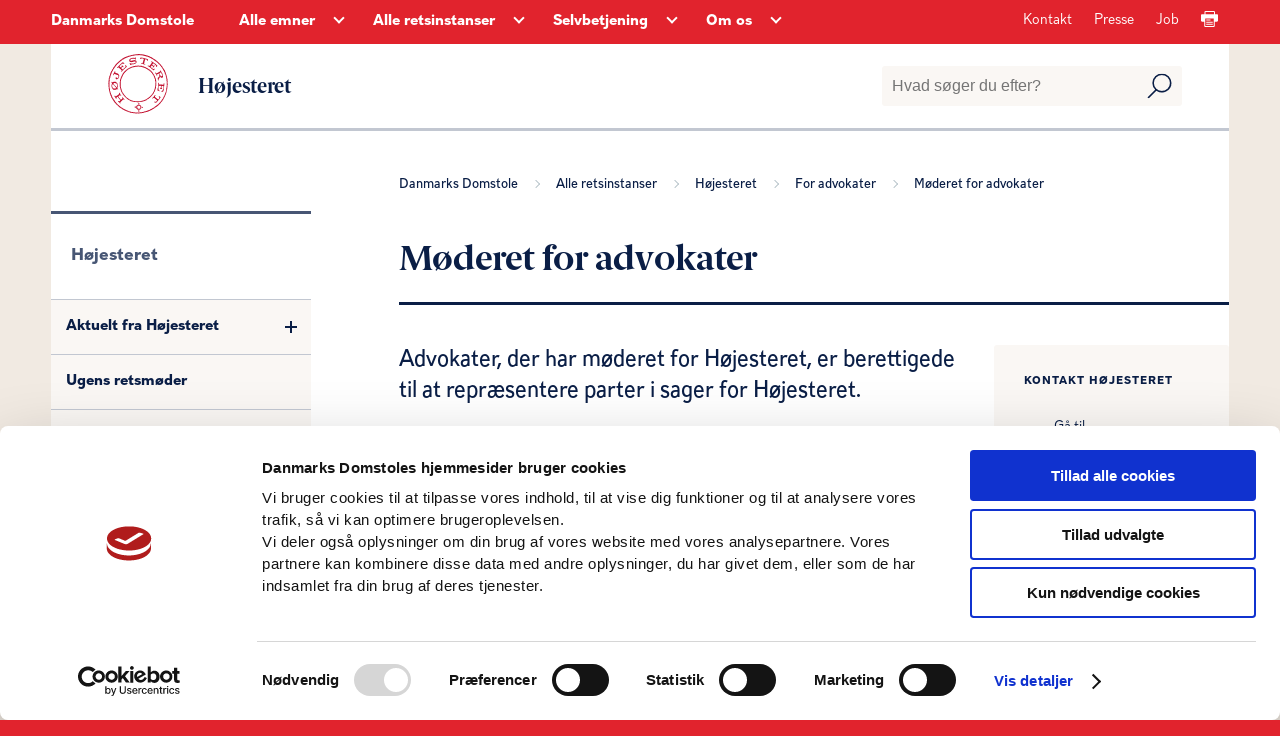

--- FILE ---
content_type: image/svg+xml
request_url: https://www.domstol.dk/media/jtdpec43/dss_logo_hoejesteret_ny.svg
body_size: 38465
content:
<?xml version="1.0" encoding="UTF-8"?>
<svg width="97px" height="98px" viewBox="0 0 97 98" version="1.1" xmlns="http://www.w3.org/2000/svg" xmlns:xlink="http://www.w3.org/1999/xlink">
    <!-- Generator: Sketch 61.2 (89653) - https://sketch.com -->
    <title>DSS_Logo_Hoejesteret</title>
    <desc>Created with Sketch.</desc>
    <g id="DSS_Logo_Hoejesteret" stroke="none" stroke-width="1" fill="none" fill-rule="evenodd">
        <g fill="#C31230">
            <path d="M2.33086,39.74614 C2.36586,39.41294 2.29026,39.18334 1.98226,39.19034 C2.04806,39.63694 2.26786,39.86794 2.53666,40.09474 L2.53666,40.92634 C2.15306,40.84234 2.39806,41.39254 2.33086,41.62214 C2.16286,41.59274 2.18106,41.74674 1.98226,41.69074 C1.96686,41.98614 1.94586,42.28294 2.19226,42.31374 L2.19226,44.53414 L1.98226,44.53414 C2.14606,45.58554 1.69246,46.57254 1.98226,47.31174 C2.07186,47.58614 1.75406,47.45314 1.84506,47.72894 C2.17406,48.50314 1.67286,49.44394 1.84506,50.50514 C2.09706,50.61994 1.98926,51.19814 1.84506,51.33534 C2.15586,52.36714 1.90106,53.96314 1.98226,55.21894 C2.06486,55.23294 2.18106,55.20634 2.19226,55.29034 C2.09706,55.98894 2.42466,56.25774 2.33086,56.95494 C2.41206,56.96754 2.52686,56.94514 2.53666,57.02634 C2.54226,57.80894 2.77186,58.36614 2.67806,59.24674 C2.75926,59.25794 2.87406,59.23134 2.88666,59.31534 C2.80266,59.32794 2.68926,59.30414 2.67806,59.38534 C2.76206,59.39514 2.86846,59.37694 2.88666,59.45674 C2.96506,59.85994 2.92306,60.41994 3.02246,60.84134 C3.10646,60.85394 3.22126,60.83154 3.23246,60.91134 C3.23946,61.34814 3.31786,61.70794 3.57826,61.88294 C3.58806,62.34074 3.81066,62.57734 3.71826,63.13314 C3.79946,63.14574 3.91566,63.12054 3.92686,63.20174 C3.82326,63.69734 4.14666,63.76874 4.06406,64.24334 C4.14666,64.25454 4.26286,64.23214 4.27406,64.31474 C4.29926,64.63674 4.49806,64.78234 4.41266,65.21494 C4.76126,65.30734 4.75986,65.74694 4.75986,66.18654 C5.06086,66.21174 5.02726,66.56594 5.10426,66.81234 C5.33946,66.76474 5.33386,66.95374 5.45426,67.01954 C5.34926,67.51234 5.67406,67.58374 5.59006,68.05974 C6.18646,68.32154 6.28586,69.07894 6.28586,69.93294 C6.36706,69.94554 6.48326,69.92174 6.49446,70.00294 C6.40066,70.37394 6.72546,70.32634 6.63166,70.69874 C6.94806,70.70994 6.91166,71.06834 7.18886,71.11174 C7.15386,71.37914 7.42966,71.33434 7.32746,71.67034 C7.59906,71.58354 7.53326,71.83274 7.53606,72.01474 C7.82306,72.14774 8.07506,72.31014 8.02186,72.78054 C8.31306,72.81414 8.34946,73.10114 8.36766,73.40354 C8.72046,73.42034 8.59726,73.91734 8.92346,73.96074 C8.86046,74.23374 9.16426,74.13434 9.06206,74.44374 C9.50166,74.60754 9.51706,75.19414 9.96506,75.34814 L9.96506,75.76674 C10.30526,75.72194 10.18066,76.14894 10.45086,76.17974 C10.35706,76.54934 10.68186,76.50314 10.58946,76.87274 C10.85546,76.88814 10.92406,77.09534 10.93666,77.35854 C11.20266,77.37254 11.27126,77.57834 11.28246,77.84854 C11.51206,77.84854 11.62826,77.96194 11.62966,78.18874 C11.90546,78.14674 11.90966,78.37634 12.18266,78.33434 C12.19106,78.60174 12.37026,78.70114 12.53266,78.82014 L12.53266,79.16314 C12.83226,79.51034 13.24946,79.74274 13.36426,80.27194 C13.62326,80.29154 13.70586,80.48754 13.92006,80.55054 C13.95226,80.93274 14.45206,80.85154 14.40586,81.31494 C14.77266,81.36394 14.85526,81.69994 14.89166,82.07794 C15.69386,82.38734 16.04106,83.14754 16.83206,83.46534 C16.86986,83.84754 17.36826,83.76634 17.31786,84.22974 C17.70006,84.36274 18.08506,84.48174 18.22226,84.85414 C18.75986,84.84574 18.83686,85.30494 19.26386,85.40854 C19.29046,85.59194 19.48506,85.60314 19.40106,85.89154 C19.76086,86.02174 20.13886,86.13234 20.23546,86.52294 C20.63866,86.53134 20.70306,86.88274 21.13706,86.86454 C21.17906,87.19354 21.54726,87.19634 21.62286,87.49454 C23.47786,88.08814 24.40886,89.61134 26.47946,89.98934 L26.47946,90.26514 C27.07306,90.46534 27.34886,90.97214 28.21546,90.89094 C28.39466,91.31234 28.91126,91.39774 29.39566,91.51394 L29.39566,91.72254 C29.81986,91.69314 29.95286,91.95354 30.43586,91.86394 C30.48206,92.05294 30.61506,91.92834 30.78306,92.07114 C30.81946,92.10334 30.86426,92.31334 30.92166,92.34974 C31.65246,92.79214 32.85926,92.62554 33.35066,93.31994 C34.15706,93.34934 34.44826,93.88834 35.36386,93.80574 C36.27526,94.14314 37.32386,94.34334 38.13866,94.77734 C38.24926,94.77174 38.19326,94.60234 38.34726,94.63874 C38.92826,94.74234 39.54426,94.82214 40.15186,94.91874 C40.52146,94.97334 40.88686,95.15674 41.26206,95.19734 C41.71146,95.23934 42.20846,95.23094 42.64946,95.26314 C43.66166,95.34014 44.19086,95.66214 45.00986,95.40454 C45.46066,95.74474 46.56666,95.44794 46.95026,95.40454 C47.42346,95.34854 48.20606,95.65654 48.96346,95.53894 C49.26446,95.49694 49.79926,95.44654 50.14506,95.47174 C50.70226,95.51654 51.10406,95.34854 51.53246,95.33314 C52.39626,95.30934 53.18446,95.18194 53.96006,95.19734 C54.99326,94.69894 56.83006,95.01114 57.50066,94.15434 C58.67526,94.24114 59.41306,93.89254 60.13546,93.52854 C61.64326,93.41374 62.90186,93.05394 63.88746,92.41834 L64.37326,92.41834 C64.36206,92.24474 64.52726,92.24754 64.57766,92.13974 C65.35466,92.08234 65.72426,91.62174 66.52226,91.58674 C67.09486,91.20874 67.80606,90.97354 68.46546,90.68234 C68.48086,90.39954 68.71466,90.32814 69.02266,90.33794 C69.10526,90.05514 69.39786,89.97394 69.71286,89.91654 C70.04746,89.46854 70.64666,89.27954 71.44886,89.29634 C71.52166,88.67474 72.30986,88.77134 72.49046,88.25614 C73.44526,87.89354 74.34826,87.47914 75.19526,87.00874 L75.19526,86.65734 C75.66566,86.48094 75.80286,85.96994 76.37686,85.89154 C76.38806,85.79214 76.35166,85.64234 76.44546,85.61714 C77.04186,85.40434 77.25326,84.80514 77.97286,84.71694 C77.92386,84.39074 78.26966,84.45794 78.45726,84.36834 C78.46986,84.28434 78.44466,84.17094 78.52726,84.16114 C79.40926,83.79154 79.96226,83.09994 80.61046,82.49374 C80.82886,82.50494 80.84146,82.31174 81.09626,82.35514 C81.30206,81.61314 82.01466,81.37934 82.62086,81.03634 C82.59566,80.59114 83.19486,80.77734 83.10666,80.27194 C83.55186,80.16414 83.52246,79.57754 84.00966,79.51034 C83.94386,79.23594 84.25186,79.33674 84.14966,79.02454 C84.44786,79.06514 84.37646,78.74174 84.70126,78.82014 C84.78106,78.36234 85.00506,78.05294 85.39706,77.91434 C85.51186,77.33754 85.97246,77.10234 86.37146,76.80554 L86.37146,76.31974 C86.65566,76.32814 86.62906,76.02434 86.71726,75.83394 C87.13306,75.92494 86.90626,75.37334 87.26886,75.41534 C87.18066,75.09334 87.49986,75.18574 87.41026,74.86094 C87.82886,74.95334 87.59786,74.40314 87.96466,74.44374 C87.91706,74.12034 88.20826,74.13434 88.10466,73.75214 C88.45746,73.79974 88.28246,73.32794 88.66046,73.40354 C88.62266,72.97514 88.87746,72.83794 89.14486,72.71334 C89.14766,72.52574 89.07906,72.27514 89.35346,72.36194 C89.35766,72.01894 89.39546,71.71234 89.70066,71.67034 C89.54106,70.88774 90.20606,70.92554 90.18506,70.28014 L90.39646,70.28014 C90.47206,69.38834 90.76326,68.70514 91.36666,68.33974 L91.36666,67.85394 L91.57386,67.85394 C91.58086,67.14274 92.18706,67.03074 92.05966,66.18654 C92.51186,66.19914 92.18006,65.43054 92.61546,65.42214 C92.57066,64.98674 92.86046,64.88174 92.75266,64.38194 L92.96406,64.38194 C92.85486,63.83594 93.15306,63.69314 93.09986,63.20174 C93.65006,63.29134 93.20906,62.38134 93.65566,62.36874 C93.68506,62.17134 93.61786,61.95854 93.65566,61.74714 C93.67386,61.64214 93.75786,61.73314 93.79566,61.67574 C93.86706,61.55954 93.78726,61.26694 93.79566,61.25854 C93.81106,61.23614 93.99306,61.28654 94.00286,61.25854 C94.16526,60.82314 94.13306,60.40874 94.14146,59.73254 L94.34866,59.73254 C94.35986,59.21174 94.57826,58.90374 94.48866,58.27234 L94.69726,58.27234 C94.78406,57.43794 94.89606,56.62034 94.83446,55.64034 L95.04586,55.64034 C94.92686,55.21894 95.16206,54.81714 95.18306,54.66594 C95.21526,54.43914 95.12566,54.08354 95.18306,53.90294 C95.26566,53.64674 95.25866,53.92254 95.18306,53.62574 C95.09066,53.26314 95.30766,52.98734 95.32026,52.86414 C95.36086,52.43014 95.29506,51.97934 95.32026,51.40534 L95.53166,51.40534 L95.53166,50.78234 C95.10186,50.79214 95.41966,50.05854 95.32026,49.74354 L95.53166,49.74354 L95.53166,48.42054 C95.44906,48.41074 95.33286,48.43454 95.32026,48.35194 L95.32026,47.17314 C95.50086,47.21374 95.57086,47.14514 95.53166,46.96314 C95.63666,46.71674 95.29506,46.92254 95.32026,46.75734 C95.36646,45.32934 95.30066,44.00214 95.18306,42.73234 C94.80506,42.42154 95.17746,41.70474 95.18306,41.55494 C95.19706,41.13774 95.05006,40.83954 95.04586,40.44054 C94.96326,40.42794 94.84706,40.45174 94.83446,40.37054 C94.91706,39.71114 94.73646,39.31494 94.69726,38.77454 C94.61466,38.76474 94.49706,38.78854 94.48866,38.70454 C94.58526,38.03114 94.34866,37.69094 94.34866,37.11134 C93.87966,37.18554 94.14006,36.53314 93.79566,36.48694 L94.00286,36.48694 C93.70046,36.13694 93.75786,35.43554 93.65566,34.88814 C93.57166,34.87834 93.45406,34.89934 93.44846,34.81954 C93.41346,34.00194 92.74426,33.81014 92.96406,32.73774 C92.56926,32.78534 92.70086,32.30794 92.40546,32.25194 C92.41246,31.66534 92.47126,31.03114 92.05966,30.86594 C92.16186,30.41374 91.84266,30.38854 91.92106,29.96294 C91.84266,29.95174 91.72506,29.97414 91.71386,29.89434 C91.75586,29.36514 91.18466,29.44914 91.22806,28.92274 C91.14406,28.91014 91.03206,28.93394 91.01946,28.85274 C91.01386,28.46354 90.78846,28.29974 90.88086,27.81254 C90.60646,27.89934 90.67366,27.64874 90.67226,27.46254 C90.31806,27.28894 89.99746,27.07754 90.04786,26.49094 C89.66566,26.45874 89.85326,25.85394 89.49206,25.79934 C89.59426,25.39474 89.27646,25.41154 89.35346,25.03354 C89.05106,25.01254 88.98946,24.75214 89.00626,24.40914 C88.72906,24.49874 88.79906,24.24814 88.79906,24.06194 C88.64086,24.03394 88.57646,23.91354 88.45186,23.85614 C88.31326,23.25274 87.51526,23.31014 87.61746,22.46594 C87.36826,22.47014 87.20866,22.17474 87.41026,22.12014 C87.28566,22.12854 87.24926,22.05014 87.26886,21.91154 C87.02386,21.90734 86.90206,21.77434 86.92446,21.49434 C86.57586,21.49714 86.66406,21.06314 86.37146,21.00854 C86.43306,20.73694 86.13066,20.83354 86.23146,20.52274 C85.91926,20.46394 85.84366,20.16994 85.74566,19.89834 C85.30746,19.66594 84.94346,19.35654 84.84266,18.78814 C84.51786,18.74474 84.33166,18.56134 84.35686,18.16514 C84.07406,18.27154 84.12726,17.93134 84.00966,17.81654 C83.92706,17.73814 83.71006,17.78014 83.66386,17.68074 C83.54906,17.44834 83.57426,17.53794 83.45526,17.40074 C83.41746,17.36154 83.48746,17.23414 83.45526,17.19494 C83.43986,17.17534 83.15566,17.12074 83.10666,17.05494 C83.08146,17.01854 83.14026,16.87434 83.10666,16.84494 C82.85186,16.63774 82.30726,16.67974 82.27506,16.22334 C82.02446,16.21634 81.90406,16.08334 81.92786,15.80474 C81.68706,15.73054 81.52886,15.48834 81.37206,15.38754 C81.16486,15.25734 80.92406,14.96054 80.88766,14.69594 C80.12746,14.48594 79.93146,13.70754 79.15446,13.51574 C79.14606,13.10554 78.64346,13.19094 78.66866,12.75134 C78.39706,12.67434 78.18286,12.54134 78.11006,12.26554 C77.72646,12.23614 77.46886,11.97434 77.27846,11.84834 C77.24766,11.83294 77.17346,11.85814 77.13986,11.84834 C77.05586,11.82734 77.11326,11.73354 77.07126,11.70974 C76.95086,11.65374 76.69326,11.84694 76.72406,11.57254 C76.28026,11.64674 76.10526,11.44794 75.88966,11.29394 C75.87286,10.80254 75.64046,10.52394 75.19526,10.46234 L75.19526,10.18374 C74.57646,10.11234 74.33706,9.65314 73.80926,9.49074 C73.90726,9.22754 73.61606,9.35634 73.67066,9.14214 C73.12606,8.92654 72.64866,8.63674 72.07606,8.45054 C72.02566,7.96614 71.44046,8.02074 71.24166,7.68474 C70.42966,7.87654 70.15946,6.97914 69.36706,6.92314 C69.42866,6.69634 69.22146,6.67814 69.15986,6.64454 C68.89246,6.50314 68.37446,6.37994 68.11826,6.22734 C68.06646,6.19654 68.06646,6.05374 67.97966,6.02154 C67.50506,5.82134 66.99126,5.79334 66.59226,5.53434 L66.59226,5.32994 C66.22546,5.22214 65.93986,5.20814 65.55066,5.11714 C65.26226,5.05134 64.87026,4.69714 64.71766,4.63134 C64.58466,4.57534 64.30326,4.65094 64.16326,4.56274 C64.07366,4.50954 64.17586,4.46614 64.02466,4.42554 C62.53226,4.01674 60.98806,3.82074 59.58246,3.24394 C59.27446,3.40774 58.72146,3.29434 58.67806,2.96814 C58.12506,3.11234 57.46986,2.66574 56.80626,2.54954 C56.30926,2.46554 55.62326,2.66294 55.41746,2.13374 C55.14166,2.08894 55.14166,2.31854 54.86446,2.27654 C53.98246,2.33254 53.15926,1.98534 52.29546,1.92654 C51.98746,1.90414 51.64866,2.02314 51.32526,1.99514 C51.21326,1.98674 51.08026,1.87474 50.97526,1.85794 C49.64946,1.64794 48.29286,2.05394 47.36886,2.20234 C46.86066,2.28634 46.14946,2.20094 45.63426,2.20234 C44.61646,2.20794 43.66446,2.23034 42.71946,2.41234 C42.29526,2.49354 41.90746,2.74414 41.47066,2.82954 C40.82246,2.95274 40.16166,2.86174 39.52746,2.89814 C39.09766,3.27894 38.33746,3.32514 37.65286,3.45394 C37.63606,3.50574 37.65146,3.58834 37.58426,3.59114 C36.83806,3.74654 35.99526,3.80674 35.50246,4.21554 C35.18466,4.24634 34.91306,4.32194 34.53086,4.28414 C34.54206,4.45774 34.37406,4.45214 34.32226,4.56274 C34.22566,4.55994 34.16966,4.59634 34.11226,4.63134 C33.26386,4.49834 32.91946,4.87214 32.31046,4.97994 C31.79666,5.46294 30.85026,5.50914 30.36726,6.02154 C29.43906,6.13074 28.68586,6.42054 28.14686,6.92314 C27.47906,6.90214 27.33906,7.40894 26.68946,7.40894 C26.57886,7.40194 26.63346,7.23254 26.47946,7.26894 L26.47946,7.61614 C26.15046,7.58814 26.26806,8.00674 26.06506,8.10194 C25.63246,8.08654 25.46306,8.33294 25.09346,8.38054 C25.08086,8.46174 25.10186,8.57794 25.02206,8.58774 C24.41586,9.02314 23.56606,9.21214 22.87166,9.56074 C22.85906,9.66714 22.89686,9.81694 22.80306,9.83654 C22.19686,10.10954 21.76426,10.55754 21.41286,11.08674 C20.67506,11.52494 19.86306,11.89454 19.33106,12.54414 C18.96846,12.71214 18.69686,12.97254 18.56946,13.37574 C18.10886,13.46954 18.02346,13.93994 17.52926,14.00434 L17.52926,14.27734 C17.22826,14.22414 17.19466,14.47474 17.11206,14.55734 C17.00846,14.65534 16.73406,14.71134 16.83206,14.90174 C16.42746,15.00674 16.30426,15.39034 16.07186,15.66754 C15.44326,15.80054 15.18286,16.30594 14.82026,16.70914 C14.63686,16.77634 14.41146,16.80714 14.26446,16.91494 L14.26446,17.46934 C13.91586,17.42174 14.08946,17.89354 13.71006,17.81654 C13.81366,18.10074 13.45526,18.07974 13.36426,18.16514 C13.24946,18.27574 13.26206,18.58234 13.01846,18.51094 C13.12206,18.86934 12.80846,18.81194 12.87846,19.13674 C12.61946,18.99114 12.68806,19.33834 12.53266,19.48254 C12.46126,19.54834 12.25966,19.51334 12.18266,19.62534 C12.14206,19.68274 12.22886,19.84094 12.18266,19.89834 C12.16166,19.93194 11.99786,19.86614 11.97686,19.89834 C11.92926,19.96974 12.07346,20.26934 11.83826,20.17834 L11.83826,20.73414 C11.44626,20.85174 11.37486,21.28854 10.93666,21.35574 C10.92406,21.80654 10.41026,21.75754 10.45086,22.26014 C9.97766,22.27554 10.19746,22.97974 9.75646,23.02174 C9.84746,23.34514 9.52546,23.25554 9.61786,23.57614 C9.26646,23.52854 9.44006,24.00034 9.06206,23.92334 C9.09706,24.18934 8.82126,24.14594 8.92346,24.47914 C8.54406,24.42454 8.74846,24.95094 8.36766,24.89774 C8.36486,25.24074 8.32426,25.54734 8.02186,25.58934 C7.97566,25.84554 7.95746,26.13114 7.67186,26.14514 C7.81186,26.79054 7.25746,26.74574 7.32746,27.32674 C6.85566,27.33794 7.06566,28.03374 6.63166,28.08694 C6.73946,28.56434 6.43146,28.62594 6.49446,29.05854 C6.08426,28.99694 6.32506,29.58494 5.94006,29.54434 C5.89386,29.84534 5.89526,30.19394 5.59006,30.23874 C5.59006,30.81694 5.29186,31.09694 5.31426,31.69614 L5.10426,31.69614 C5.19106,32.31634 4.86626,32.52074 4.96846,33.15354 C4.46866,33.07234 4.83546,33.85354 4.41266,33.84794 C4.42106,34.27354 4.42666,34.69354 4.06406,34.74954 C4.12986,35.18354 3.81906,35.24514 3.92686,35.72114 L3.71826,35.72114 C3.80506,36.33994 3.48026,36.54574 3.57826,37.17854 C3.11906,37.27514 3.51246,38.22294 3.02246,38.28874 C3.06166,38.97334 3.01266,39.57394 2.81666,40.02754 C2.47926,40.10874 2.55206,39.78114 2.33086,39.74614 M6.28586,73.05494 L6.28586,72.64054 C5.84346,72.06374 5.15886,71.73334 4.96846,70.90734 C4.95586,70.82474 4.84106,70.84854 4.75986,70.83594 C4.86626,70.19614 4.55686,69.97634 4.62126,69.37994 C4.61006,69.29734 4.49386,69.32114 4.41266,69.30854 L4.41266,68.75414 C4.24746,68.52594 3.89466,68.48534 3.92686,68.05974 C3.91566,67.97854 3.79946,68.00234 3.71826,67.98974 C3.83866,67.17634 3.05606,67.26314 3.23246,66.39374 C3.22126,66.31394 3.10646,66.33634 3.02246,66.32654 C2.99166,66.17674 3.12326,66.19634 3.23246,66.18654 C3.26326,66.04094 3.13306,66.05494 3.02246,66.04934 C3.13026,65.55234 2.84186,65.44594 2.88666,65.00494 C2.87406,64.92794 2.75926,64.94754 2.67806,64.93634 C2.68786,64.53454 2.66966,64.15794 2.33086,64.10614 C2.43306,63.51814 2.17126,63.29274 2.19226,62.78594 C2.18106,62.70474 2.06486,62.72854 1.98226,62.71874 C2.07606,62.09014 1.85486,61.78354 1.84506,61.25854 C1.83386,61.17734 1.72046,61.20114 1.63646,61.19134 C1.71346,60.55854 1.39426,60.32474 1.49646,59.66534 C1.48666,59.57994 1.37046,59.60654 1.28926,59.59394 C1.39566,58.81694 1.08206,58.46134 1.15066,57.71934 C1.13946,57.63814 1.02326,57.66194 0.94346,57.65214 C0.89026,56.38374 0.68726,55.26934 0.66486,53.97294 C0.65366,53.89174 0.53746,53.91414 0.45486,53.90294 C0.58646,53.01394 0.10486,51.80434 0.45486,51.54534 C-0.00014,51.11554 0.72366,50.30634 0.31906,49.94794 L0.31906,48.62914 C0.30646,48.54794 0.19306,48.57034 0.11046,48.55914 L0.11046,47.79754 L0.31906,47.79754 L0.31906,44.60554 C0.62286,44.57334 0.15386,44.50754 0.45486,44.39554 C0.24346,44.10434 0.50526,44.17854 0.31906,43.90974 C0.47586,43.74454 0.47446,43.41834 0.45486,43.07954 L0.66486,43.07954 C0.66346,42.33754 0.76566,41.70054 0.94346,41.13634 C0.78806,40.76534 0.58226,39.53614 1.15066,39.46894 L1.15066,38.91314 C1.31866,38.94254 1.30186,38.78854 1.49646,38.84454 L1.49646,36.48694 C1.98786,36.12014 2.38686,35.66374 2.33086,34.74954 L2.53666,34.74954 C2.50306,34.24974 2.78166,34.06914 2.67806,33.50214 C2.99446,33.42514 2.97626,33.01494 3.02246,32.66774 C3.41446,32.82594 3.06166,32.24214 3.37246,32.32054 L3.37246,31.49034 L3.57826,31.49034 C3.48586,31.02554 3.81346,30.98074 3.71826,30.51594 C4.09906,30.45854 4.06966,29.98954 4.06406,29.54434 L4.27406,29.54434 C4.20406,28.85274 4.49946,28.52374 4.96846,28.36694 L4.96846,27.88114 C5.43606,27.81814 5.29886,27.14894 5.80006,27.11534 C5.69786,26.62114 6.01986,26.55114 5.94006,26.07514 L6.14586,26.07514 C5.99606,25.32334 6.74086,25.46754 6.63166,24.75914 C6.96346,24.86974 6.87666,24.46374 6.98026,24.34194 C7.00966,24.30694 7.15246,24.36714 7.18886,24.34194 C7.25466,24.29434 7.25746,24.00314 7.32746,23.92334 C7.35406,23.89254 7.51226,23.95834 7.53606,23.92334 C7.60326,23.82674 7.40446,23.57894 7.67186,23.64614 L7.67186,23.02174 C8.04006,22.87894 8.18566,22.51634 8.57626,22.39734 C8.44186,22.32314 8.29346,22.26574 8.36766,21.98014 C8.33546,21.83454 8.46846,21.84994 8.57626,21.84154 C8.47406,21.50834 8.74846,21.55314 8.71486,21.28854 C9.17966,21.28994 9.20486,20.85174 9.61786,20.80274 C9.59966,20.18254 10.14146,20.12234 10.10366,19.48254 C10.45086,19.43774 10.46206,19.05694 10.79666,18.99674 C10.68886,18.35694 11.41546,18.55154 11.28246,17.88654 C11.58906,17.98454 11.47006,17.65834 11.49106,17.46934 C11.67586,17.35874 11.91386,17.28454 12.11546,17.12494 C12.20646,17.05494 12.21066,16.89534 12.32406,16.77634 C12.35626,16.74134 12.49206,16.80854 12.53266,16.77634 C12.51726,16.78754 12.59986,16.48234 12.67126,16.42914 C12.69926,16.41234 12.86166,16.45994 12.87846,16.42914 C12.97506,16.26674 12.95826,15.93214 13.01846,15.73474 C13.69466,15.60174 14.13006,15.22794 14.40586,14.69594 C14.65226,14.68894 14.71106,14.56434 14.82026,14.76314 C15.07226,14.63994 14.69846,14.57274 14.75026,14.41594 C14.97986,14.27454 15.30606,14.23114 15.23886,13.79154 C15.52446,13.79994 15.50066,13.49894 15.58606,13.30574 C15.92906,13.20914 16.13486,12.97814 16.27766,12.68134 C16.49886,12.71774 16.52406,12.55814 16.76346,12.61414 C16.88806,12.50494 17.03366,12.41814 16.97346,12.12834 C17.25906,12.13674 17.23386,11.83574 17.31786,11.64254 C17.57266,11.68734 17.58666,11.49274 17.80366,11.50394 C18.11726,11.02794 18.85226,10.97754 19.05526,10.39094 C19.49486,10.32374 19.72166,10.04234 19.88686,9.69794 C20.38806,9.62094 20.57286,9.22474 21.06846,9.14214 C21.13286,9.02314 21.32466,9.02874 21.27566,8.79494 C21.70826,8.69694 22.09886,8.55414 22.17866,8.10194 C22.49366,8.00114 22.74426,7.83594 22.87166,7.54754 C23.33506,7.47894 23.57726,7.18914 23.98046,7.06034 C24.00566,6.73834 24.40886,6.79294 24.39906,6.43734 C24.63006,6.39114 24.84006,6.32254 24.88486,6.08874 C25.47286,6.05234 25.88866,5.84374 26.41086,5.74154 C26.61946,5.58054 26.72586,5.31734 27.10526,5.32994 C27.48326,4.89314 28.15386,4.75454 28.83986,4.63134 C28.95606,4.51794 29.07086,4.40174 29.18706,4.28414 C29.95426,4.38354 30.12646,3.88374 30.85306,3.93974 C31.21146,3.53654 32.02346,3.58134 32.31046,3.10534 C33.67126,3.10254 34.38246,2.44734 35.70826,2.41234 C36.05546,2.06654 36.97526,1.99234 37.44566,1.99514 C37.80546,1.38894 38.50126,1.53174 39.45746,1.50934 C39.55266,1.48694 39.51626,1.33574 39.52746,1.23354 C40.01746,1.21254 40.59006,0.85554 40.98486,1.16214 C41.30406,1.04454 41.65406,0.71134 42.09506,0.67634 C42.26026,0.66514 42.40726,0.79534 42.58086,0.81634 C42.90846,0.85134 43.55806,0.72954 44.03826,0.67634 C44.51286,0.62594 44.89226,0.58114 45.28706,0.40054 C45.85126,0.30394 46.37206,0.34874 46.88166,0.40054 C47.31566,0.44254 47.57186,0.27874 48.06326,0.19054 C48.67226,0.07994 49.21406,0.21574 49.79786,0.19054 C49.97006,0.18494 50.12966,0.06874 50.28226,0.05194 C50.76806,0.00014 51.12646,0.20174 51.67386,0.26194 C52.07286,0.30254 52.50266,0.34454 52.84986,0.40054 C53.53306,0.50974 54.33246,0.48874 54.93306,0.60634 C55.18646,0.65814 55.39226,0.51254 55.62466,0.53774 C55.88086,0.56574 56.10766,0.73514 56.39046,0.74914 C57.10026,0.77574 58.00466,0.29274 58.47226,1.02354 C58.89646,1.06414 59.30526,1.11594 59.51386,1.37214 C60.08226,1.47434 60.86906,1.52614 61.45706,1.71654 C61.62086,1.77254 61.88826,1.88874 61.94286,2.06374 C62.07166,2.09734 62.36146,1.96994 62.28866,2.20234 C63.43106,2.21634 64.24586,2.56074 65.06486,2.89814 C64.98086,3.12214 65.28886,2.95134 65.20346,3.17394 C66.21846,3.27054 66.81486,3.78294 67.77106,3.93974 C67.82146,4.26174 68.32406,4.12454 68.32406,4.49274 C69.37966,4.68734 70.10766,5.20954 71.10306,5.46574 C71.08066,5.76534 71.50346,5.61834 71.44886,5.95154 C71.70646,6.04254 72.00886,6.08454 72.07606,6.36874 C72.33226,6.31414 72.40786,6.45274 72.62766,6.43734 C73.12606,7.09534 74.12286,7.25774 74.50226,8.03334 C74.97546,8.04874 75.09866,8.40854 75.54106,8.45054 C75.47386,8.70254 75.88126,8.48134 75.75246,8.79494 C76.15566,8.94614 76.51686,9.13794 76.93126,9.28074 C77.09786,9.90234 77.95886,9.82674 78.11006,10.46234 C78.33686,10.56174 78.63506,10.58414 78.66866,10.87674 C79.18386,10.82354 79.18106,11.28834 79.70746,11.22394 C79.87966,11.79234 80.24506,12.16754 80.75046,12.40414 C80.68326,12.67714 80.99126,12.57914 80.88766,12.88994 C81.25586,12.98094 81.75426,12.94734 81.72206,13.44434 C81.95726,13.50874 81.96846,13.79714 82.27506,13.79154 C82.39826,14.33894 82.94006,14.46914 83.10666,14.97174 C83.74646,15.18734 84.25326,15.53874 84.49546,16.15334 C84.95466,16.33674 84.99386,16.94714 85.53706,17.05494 C85.55666,17.51974 86.05226,17.51414 86.02286,18.02514 C86.40646,18.24354 86.48766,18.76294 86.92446,18.92674 C87.00706,19.53854 87.41446,19.82694 87.96466,19.96834 C87.94226,20.29174 88.20406,20.33094 88.10466,20.73414 C88.41826,20.78874 88.27406,21.30254 88.66046,21.28854 C88.66046,21.44534 88.69266,21.72394 88.79906,21.84154 C88.82426,21.87514 88.99366,21.89054 89.00626,21.91154 C89.08606,22.03894 89.06226,22.21254 89.14486,22.33014 C89.25406,22.48134 89.55226,22.51214 89.49206,22.88314 C89.50466,22.96574 89.61526,22.94194 89.70066,22.95174 C89.60266,23.53694 90.25646,23.36894 90.18506,23.92334 C90.55886,24.03954 90.48886,24.59114 90.88086,24.68774 C90.83466,25.22114 91.24906,25.29114 91.36666,25.65934 C91.60746,25.85674 92.01766,25.88614 92.05966,26.28514 C92.07226,26.36634 92.18286,26.34254 92.26686,26.35514 C92.17586,26.67714 92.49646,26.58614 92.40546,26.90954 C92.41666,26.99074 92.53286,26.96694 92.61546,26.97674 C92.55806,27.52134 92.86046,27.70334 92.75266,28.29974 C92.76526,28.38094 92.88146,28.35574 92.96406,28.36694 C92.91646,28.96614 93.09986,29.33854 93.44846,29.54434 L93.44846,30.17014 C93.45406,30.24994 93.57166,30.22754 93.65566,30.23874 C93.55066,31.17814 94.21706,31.34334 94.14146,32.25194 C94.15266,32.33174 94.26466,32.31074 94.34866,32.32054 C94.34866,32.76154 94.34446,33.20114 94.69726,33.29214 C94.72246,33.63794 94.73646,33.99634 95.04586,34.05794 C95.02346,34.90774 95.40846,35.35854 95.32026,36.27694 C95.78086,36.32314 95.44066,37.21494 95.87746,37.24854 C95.77246,37.95274 96.09306,38.23554 96.01606,38.91314 C96.02166,38.99434 96.14346,38.97334 96.22326,38.98314 C96.12946,39.72514 96.45706,40.04434 96.36326,40.78774 C96.37446,40.87034 96.48646,40.84514 96.57046,40.85634 C96.62366,41.22314 96.44166,41.81814 96.70906,41.96654 C96.62926,42.30394 96.87706,42.96754 96.57046,43.07954 C96.86446,43.36374 96.63906,44.16594 96.70906,44.67554 C96.72026,44.75674 96.83226,44.73294 96.91626,44.74414 C96.81126,45.12214 97.14866,45.94954 96.70906,45.99154 C96.74406,46.32894 96.58586,46.85534 96.91626,46.89454 C96.95826,47.07514 96.88966,47.14514 96.70906,47.10174 C96.72026,47.18294 96.83226,47.16194 96.91626,47.17314 C96.90646,47.25434 96.79026,47.23194 96.70906,47.24314 L96.70906,48.21474 C96.72026,48.29594 96.83226,48.27214 96.91626,48.28194 C96.95126,48.59974 96.87006,48.87694 96.91626,49.11214 C96.93166,49.18354 97.05626,49.28434 97.05626,49.25634 C97.05626,49.31374 96.93586,49.31934 96.91626,49.39214 C96.85046,49.66234 96.96666,50.01934 96.91626,50.43374 L96.70906,50.43374 C96.77346,52.02554 96.64466,53.42134 96.57046,54.87874 L96.36326,54.87874 C96.37446,54.95714 96.48646,54.93474 96.57046,54.94594 C96.55926,55.02854 96.44166,55.00334 96.36326,55.01314 C96.29186,55.82094 96.15886,56.56854 96.22326,57.51214 L96.01606,57.51214 C96.10986,58.11554 95.78086,58.29614 95.87746,58.90374 L95.66746,58.90374 C95.68006,59.53934 95.42946,59.91174 95.53166,60.63274 C95.09766,60.73634 95.24886,61.27674 95.18306,61.67574 C95.13266,61.97814 94.93246,62.26374 95.04586,62.57734 C94.64266,62.68514 94.69866,63.25074 94.69726,63.75894 L94.48866,63.75894 C94.55586,64.24334 94.24366,64.34694 94.34866,64.86774 C93.89366,64.82854 94.21566,65.56774 93.79566,65.56354 C93.90066,66.04094 93.59266,66.10114 93.65566,66.53374 C93.35326,66.57994 93.35606,66.92994 93.30986,67.22674 C92.95986,67.31774 92.96406,67.75874 92.96406,68.19834 L92.75266,68.19834 C92.77086,68.81714 92.52166,69.16994 92.05966,69.30854 C92.16186,69.82794 91.89306,69.97634 91.92106,70.42154 C91.60186,70.46914 91.56826,70.80934 91.57386,71.18454 C91.18746,71.14394 91.42826,71.73334 91.01946,71.67034 C90.97046,71.92094 90.95786,72.20654 90.67226,72.22754 C90.73386,72.67974 90.36706,72.70774 90.39646,73.12634 L90.18506,73.12634 C90.27886,73.54354 89.95126,73.54214 90.04786,73.96074 C89.77066,73.96074 89.66986,74.13434 89.70066,74.44374 C89.39826,74.48854 89.39966,74.83994 89.35346,75.13674 L89.14486,75.13674 C89.22466,75.70514 88.67586,75.64074 88.66046,76.10974 C88.40706,76.11534 88.28946,76.25254 88.31326,76.52834 C88.03466,76.52554 87.93246,76.70194 87.96466,77.01414 C87.67906,77.02954 87.66646,77.31234 87.61746,77.56854 C87.35286,77.57834 87.28146,77.78694 87.26886,78.05434 C87.06026,77.92694 87.04486,78.30354 86.92446,78.40154 C86.86566,78.45054 86.45826,78.46314 86.57726,78.82014 C86.38266,78.75994 86.39526,78.91254 86.23146,78.88734 L86.23146,79.23314 C85.88986,79.30734 85.82406,79.66014 85.74566,79.99614 C85.27526,80.08434 85.24166,80.60374 84.84266,80.75634 C84.95466,81.19734 84.46186,81.02794 84.49546,81.38774 C84.08666,81.34714 84.14126,81.77134 83.80386,81.80074 C83.86546,82.07374 83.56306,81.97574 83.66386,82.28654 C83.25086,82.33974 83.22566,82.77514 82.76086,82.77234 C82.74406,83.17134 82.34506,83.18954 82.27506,83.53534 C81.93206,83.61094 81.64926,83.74394 81.58066,84.08974 C81.01646,84.26754 80.60206,84.59094 80.40186,85.12994 C79.84466,85.26994 79.68366,85.80334 79.08166,85.89154 C78.80166,86.30874 78.32426,86.52714 77.83426,86.72874 C77.75166,86.73854 77.77546,86.85474 77.76286,86.93594 C77.27706,87.09694 76.99846,87.46654 76.44546,87.56174 C76.39366,87.90334 75.93866,87.84034 75.88966,88.18474 C75.72866,88.20994 75.60266,88.27014 75.47386,88.32334 C75.28766,88.83294 74.50646,88.74614 74.36366,89.29634 C74.16206,89.30054 73.97166,89.32014 74.01646,89.57634 C73.52506,89.63794 73.23666,89.90394 72.83766,90.06214 C72.75646,90.06774 72.77746,90.18534 72.76766,90.26514 C72.19506,90.27214 72.00886,90.66414 71.51746,90.75234 C71.42506,90.77754 71.46006,90.92734 71.44886,91.02954 C71.09606,91.04774 70.96306,91.28434 70.75586,91.44674 C70.03066,91.41734 69.85006,91.93254 69.36706,92.13974 C68.65586,92.07814 68.23166,92.30214 67.97966,92.69694 C67.75286,92.70114 67.63246,92.81314 67.35386,92.76554 C67.24326,92.90974 67.03326,92.95314 66.94086,93.11554 L66.52226,93.11554 C66.24226,93.35494 66.00146,93.76374 65.55066,93.87714 C65.02286,93.99894 64.40406,93.95974 64.16326,94.43014 C63.70966,94.48754 63.17206,94.45534 62.98306,94.77734 C62.18226,94.71154 61.40806,95.06854 60.69266,95.19734 C60.13966,95.28974 59.54186,95.11054 59.16386,95.53894 C58.91326,95.52074 58.71586,95.55294 58.54226,95.61034 C58.11386,96.13254 56.98686,95.94914 56.39046,96.30474 C55.79826,96.11294 55.13746,96.49934 54.44726,96.58194 C53.72206,96.67014 52.94926,96.40974 52.64546,96.93054 C51.27066,96.94734 49.92106,97.02994 48.47626,97.13494 C48.43286,97.06774 48.31946,97.06354 48.34046,96.93054 C45.65526,97.24834 43.11846,97.00334 40.70766,96.58194 C40.24426,96.49934 39.76826,96.59174 39.31886,96.51194 C39.00526,96.45874 38.67906,96.25154 38.34726,96.16894 C38.11066,96.10314 37.86146,96.15634 37.65286,96.09614 C37.49326,96.04994 37.39526,95.91274 37.23566,95.88894 C36.71486,95.81054 36.02886,95.98554 35.57106,95.81894 C35.52766,95.58934 35.31766,95.51654 35.08526,95.47174 L35.08526,95.26314 C34.44266,95.07414 33.63626,95.04614 33.00346,94.84734 C33.05386,94.63594 32.76546,94.76334 32.86486,94.50014 C32.14106,94.57434 32.00386,94.06754 31.26886,94.15434 C31.04486,93.88834 30.72426,93.72734 30.22866,93.73574 C30.18246,93.66854 30.06766,93.66574 30.08726,93.52854 C29.29486,93.42074 28.76846,93.04274 28.00546,92.90414 C27.63166,92.42254 27.07866,92.12154 26.27226,92.07114 C26.12806,91.84574 25.88866,91.71414 25.57926,91.65394 C25.35946,91.20174 24.77986,91.11074 24.26046,90.96094 C24.35846,90.58434 23.79986,90.86854 23.91326,90.47514 C23.50866,90.41634 23.17266,90.29174 22.66446,90.33794 C22.63646,90.15454 22.44186,90.14474 22.52446,89.85074 C22.12826,89.76394 22.06246,89.34254 21.62286,89.29634 C21.69566,88.90014 21.30086,88.97154 21.13706,88.80774 C21.36666,88.60054 21.17626,88.73354 20.92706,88.74194 C20.46086,88.37514 20.05066,87.95374 19.40106,87.77034 C19.35206,87.44834 19.05106,87.37834 18.70806,87.35174 C18.47846,87.14174 18.22226,86.95834 17.87366,86.86454 C17.81626,86.64194 17.73506,86.58734 17.52926,86.37874 C17.33746,86.19534 16.95386,86.04554 16.83206,85.89154 C16.80126,85.85374 16.86986,85.72914 16.83206,85.68854 C16.73406,85.57234 16.42746,85.52614 16.48766,85.26994 C16.15866,85.34694 16.23146,85.01374 15.93186,85.06134 C15.82126,84.50414 15.19826,84.45514 15.10026,83.88254 C14.71246,83.57314 14.10066,83.49054 13.92006,82.97954 C13.41326,82.58474 12.76086,82.33554 12.53266,81.66354 C12.37026,81.54594 12.19106,81.44794 12.18266,81.17634 C11.86486,81.15114 11.95586,80.71154 11.62966,80.69054 C11.71226,80.39934 11.51766,80.38674 11.49106,80.20474 C11.21106,80.15994 11.24886,79.79734 10.93666,79.78614 C10.96886,79.36194 10.41586,79.52434 10.45086,79.09594 C10.03646,79.11554 10.13166,78.62554 9.75646,78.60734 C9.48066,77.56574 8.55946,77.16814 8.22906,76.17974 C8.02886,76.05514 7.89446,75.86754 7.88186,75.55394 C7.68446,75.45174 7.58506,75.25154 7.53606,75.00094 C7.36386,74.87074 7.16366,74.77134 7.18886,74.44374 C6.97886,74.30934 6.82766,74.11054 6.84166,73.75214 C6.83046,73.66954 6.71426,73.69054 6.63166,73.68074 C6.64846,73.34194 6.58966,73.07734 6.28586,73.05494" id="Fill-1"></path>
            <path d="M50.7696,92.55722 L50.7696,93.80742 C50.3692,93.86902 49.6804,94.19242 49.1722,94.08322 C48.9552,94.03842 48.8922,93.83542 48.6878,93.73462 C48.391,92.23662 49.3948,91.52542 50.4224,92.14142 C50.4672,92.35282 50.5092,92.56142 50.7696,92.55722" id="Fill-3"></path>
            <path d="M48.47822,89.29648 C49.13342,89.45468 50.48862,90.02448 50.97582,89.29648 L51.25442,89.29648 C51.28522,89.00388 51.58622,88.97588 51.81162,88.87788 C51.78642,88.60348 51.90542,88.46628 52.15602,88.46208 C52.17422,88.34028 52.08742,88.11628 52.29322,88.18628 L52.29322,87.49048 L52.50322,87.49048 L52.50322,86.10588 C52.21342,86.06948 52.17562,85.78388 52.15602,85.48008 C51.86762,85.44508 51.82982,85.16088 51.81162,84.85288 C51.07382,84.44408 49.97762,84.30128 49.03262,84.29988 C48.90102,84.58128 48.41662,84.51548 48.13102,84.64848 C48.11842,84.91308 47.76562,84.83608 47.85522,85.20008 L47.64522,85.20008 C47.59902,85.49828 47.60182,85.84828 47.30082,85.89448 C47.32322,86.52448 47.05722,86.85488 47.15942,87.56328 C47.47442,87.75648 47.66902,88.06868 47.64522,88.60348 C48.07502,88.68328 48.29342,88.97448 48.47822,89.29648 M45.77342,86.10588 C45.76642,85.51788 45.73562,84.91168 45.91062,84.50848 C46.19902,84.54208 46.21722,84.30548 46.53502,84.36708 C46.63862,84.15008 46.89762,84.08148 46.95082,83.81268 L47.23362,83.81268 C47.31342,83.80008 47.28822,83.68668 47.30082,83.60548 C47.90142,83.49208 48.19682,83.07208 48.68682,82.84248 C49.22162,82.82988 49.50582,82.84248 49.86562,82.77248 C49.93702,83.04268 50.76862,82.91528 51.11582,82.98108 C52.05242,83.15048 52.79302,83.68668 53.12762,84.43708 C53.13882,84.51968 53.25502,84.49588 53.33762,84.50848 C53.38242,84.76188 53.40202,85.04748 53.68342,85.06288 C53.64562,85.28828 53.70442,85.41148 53.82202,85.48008 C53.86402,86.56788 53.98022,87.70748 53.68342,88.60348 C53.29702,88.56288 53.53782,89.15088 53.12762,89.08928 C53.15142,89.36508 53.03102,89.49808 52.77902,89.50228 C52.84762,89.77528 52.53822,89.67868 52.64182,89.98808 C52.40102,90.09448 52.18962,90.22888 52.15602,90.54528 C51.55682,90.82668 50.89602,91.18508 50.07422,91.24108 C49.50722,91.27468 48.94302,91.02408 48.34102,91.02968 C47.90702,90.65308 47.18602,90.56348 46.95082,89.98808 L46.60502,89.98808 C46.46362,89.66748 46.28582,89.38048 45.91062,89.29648 C45.80702,88.86668 45.72302,88.42008 45.77342,87.83908 C45.75662,87.73828 45.56482,87.81248 45.56342,87.70048 L45.56342,87.07608 C45.33242,86.83248 45.38562,86.13528 45.77342,86.10588" id="Fill-5"></path>
            <path d="M54.5867,88.18628 C54.2857,87.71588 54.4733,86.80028 54.7239,86.45168 C55.2531,86.16748 55.8509,86.47968 56.3199,86.65748 C56.9485,87.86288 55.7641,88.78968 54.5867,88.18628" id="Fill-7"></path>
            <path d="M42.99638,87.28258 L42.99638,86.38098 C43.26238,86.36698 43.33238,86.16118 43.34358,85.89238 C44.35578,85.70898 45.47858,85.84478 45.21678,87.14398 C44.86258,87.29798 44.69458,87.64098 44.38378,87.83838 C43.92038,87.81318 43.59978,87.88598 43.34358,87.69838 C43.17698,87.57938 43.30718,87.23078 42.99638,87.28258" id="Fill-9"></path>
            <path d="M48.82682,82.07906 C48.89402,81.59326 48.58182,81.48966 48.68682,80.96886 C48.99622,80.72806 49.44842,80.32066 49.93702,80.34586 C50.28282,80.35706 50.44242,80.63846 50.77002,80.68886 C50.63142,80.91706 50.89742,81.15226 50.90722,81.24466 C50.97302,81.93626 50.46202,82.18686 50.07422,82.56626 C49.73682,82.48926 49.38962,82.55786 49.17402,82.42626 C49.02702,82.33666 49.08582,81.97686 48.82682,82.07906" id="Fill-11"></path>
            <path d="M18.9154,80.55054 C18.7922,80.07314 18.2616,80.00174 18.2238,79.44034 C17.6064,78.94614 17.0282,78.41554 16.2778,78.05574 C16.3702,77.73094 16.0496,77.82194 16.142,77.49714 C16.1294,77.42014 16.0146,77.44114 15.932,77.42994 L15.932,76.80554 C16.1126,76.84614 16.1826,76.77894 16.142,76.59694 C16.6754,76.49894 16.7384,76.87694 17.1822,76.87274 C17.0912,77.14574 17.4104,77.01694 17.3194,77.29134 C17.6414,77.39914 17.892,77.33894 18.1524,77.21994 C18.3204,76.73974 19.0596,76.83354 19.054,76.17834 C19.4782,76.16574 19.3998,75.64494 19.4012,75.21094 C19.2318,75.17034 19.3396,74.85534 19.054,74.92954 C19.131,74.50674 18.7152,74.57534 18.7096,74.23794 C18.648,74.13154 18.5332,74.08534 18.3596,74.09794 C18.459,73.51834 17.8052,73.68354 17.8738,73.12494 C17.5196,72.92754 17.4118,72.47954 16.9722,72.36194 C17.0366,72.08754 16.7314,72.18834 16.8336,71.87754 C16.5158,71.75574 16.6026,71.22934 16.142,71.25174 C16.1588,71.07114 16.163,70.90454 15.932,70.97594 C16.009,70.59794 15.6898,70.61474 15.792,70.21294 C15.4,69.74394 14.7686,70.16954 14.3346,70.28014 C13.9888,70.60494 13.8824,71.16914 13.363,71.32314 L13.363,72.91914 C13.055,73.01714 12.7694,73.10114 12.5286,72.91914 C12.4516,72.85894 12.544,72.53974 12.3228,72.71054 C12.3396,72.53554 12.313,72.33954 12.1842,72.22614 C12.1604,72.20374 11.991,72.17574 11.9756,72.15614 C11.9028,72.05814 11.9224,71.86074 11.837,71.73894 C11.7642,71.63114 11.4548,71.47854 11.4898,71.11454 C11.2252,70.84854 10.9214,70.62174 10.7954,70.21294 C10.7842,70.13034 10.6708,70.15134 10.5896,70.14294 C10.542,69.88954 10.5238,69.60534 10.241,69.58574 C10.1766,69.21334 10.108,68.84374 9.9638,68.54694 C10.0786,68.04014 10.64,67.87074 11.1426,68.13114 C11.0432,68.53294 11.305,68.57074 11.2812,68.89414 C11.3316,69.05234 11.6774,68.91374 11.6312,69.17134 C12.0736,69.13214 12.3886,68.95714 12.8086,68.89414 C13.587,68.23614 14.497,67.71254 15.3762,67.16094 C15.4574,67.14834 15.4336,67.03074 15.4462,66.94954 C15.8536,66.85014 16.1994,66.68774 16.2778,66.25514 C16.8994,66.13474 17.2228,65.72034 17.668,65.42214 C17.8248,64.53734 17.3698,63.79534 17.668,63.20174 C17.8892,63.21714 17.9606,63.07994 18.2238,63.13594 C18.4002,63.32354 18.2812,63.81214 18.7096,63.75894 L18.7096,64.17474 C18.879,64.30354 19.0806,64.40434 19.054,64.73054 C19.3914,64.78374 19.2276,65.34234 19.6098,65.35494 C19.6364,65.78894 19.6462,66.24394 20.0956,66.25514 C19.9948,66.56874 20.3,66.46654 20.2356,66.74234 C20.5282,66.79274 20.44,67.23094 20.7914,67.22674 C20.8026,67.49414 20.8726,67.70134 21.1358,67.71254 L21.1358,68.47554 C20.9972,68.45454 20.9202,68.49234 20.9272,68.61834 C20.3028,68.50074 20.1292,67.93374 19.7498,67.57534 C19.6168,67.54314 19.3312,67.66774 19.4012,67.43534 C19.0022,67.40734 18.7404,67.51374 18.4296,67.57534 C18.1944,67.96034 17.5896,67.97994 17.528,68.54694 C17.2984,68.54834 17.1822,68.66594 17.1822,68.89414 C16.751,68.94594 16.457,69.14054 16.2778,69.44714 C16.625,69.82094 16.7944,70.36414 17.3194,70.55734 L17.3194,70.83874 C17.3306,70.91574 17.4468,70.89474 17.528,70.90454 C17.5196,71.21254 17.5924,71.44074 17.8738,71.46314 C17.7912,71.75574 17.9886,71.76554 18.0138,71.94754 C18.312,72.08754 18.4842,72.35774 18.7096,72.57194 C18.8636,72.71894 19.0526,72.91074 19.264,72.98774 C19.2752,73.25374 19.3452,73.46234 19.6098,73.47214 C19.4726,73.71714 19.775,73.75494 19.887,73.89074 C19.9486,73.96494 19.7806,74.27994 20.0956,74.16654 C20.2188,75.06254 20.9986,74.33454 21.483,74.23794 C21.42,73.96494 21.7238,74.06014 21.6216,73.75354 C22.1676,73.71714 22.1592,73.13054 22.6632,73.05634 L22.6632,72.78054 C22.8592,72.83654 22.8424,72.68114 23.0104,72.71054 C23.2008,71.89574 22.4588,72.01054 22.5246,71.32314 C22.512,71.24194 22.3986,71.26434 22.3174,71.25174 L22.3174,70.76734 C22.456,70.79114 22.533,70.75474 22.5246,70.62874 C22.6268,70.66094 22.7752,70.58394 22.8732,70.62874 C23.0286,70.70014 22.9082,70.80374 23.0104,70.90454 C23.0426,70.94094 23.1756,70.88494 23.2176,70.90454 C23.2764,70.93534 23.3184,71.15374 23.359,71.18594 C23.401,71.21674 23.52,71.14954 23.5648,71.18594 C23.7034,71.28254 23.7076,71.58494 23.9134,71.46314 C24.143,72.06514 24.8794,72.15754 25.0922,72.78054 C25.2588,72.75114 25.242,72.90794 25.438,72.84774 C25.3344,73.13474 25.6648,73.06894 25.7852,73.19634 C25.8664,73.28314 25.8034,73.38534 25.9266,73.47214 C26.061,73.57154 26.1828,73.83474 26.4796,73.89074 C26.537,74.20854 26.7498,74.53054 26.4796,74.79374 C25.487,74.85954 24.9256,73.80534 24.1206,74.44514 C24.0002,74.53754 24.0002,74.70834 23.9134,74.79374 C23.821,74.87774 23.7328,74.79374 23.6348,74.92954 C23.6152,74.95894 23.5956,75.10734 23.5648,75.13954 C23.5088,75.20254 23.1602,75.26274 23.2176,75.55534 C23.016,75.56234 22.827,75.58054 22.8732,75.83394 C22.5302,75.90954 22.246,76.03974 22.1774,76.38694 C21.9478,76.39114 21.8316,76.50454 21.8316,76.73554 C21.602,76.73554 21.4844,76.85314 21.483,77.08274 C21.2534,77.08274 21.1386,77.20034 21.1358,77.42994 C20.8852,77.43414 20.7662,77.56854 20.7914,77.84574 C20.5324,77.84014 20.4862,78.05574 20.4414,78.26014 C19.9892,78.38614 19.7946,78.77114 19.4012,78.95454 L19.4012,79.30314 C19.628,79.35494 19.5944,79.66574 19.887,79.65034 C19.922,79.84354 19.7638,80.23414 20.0956,80.13614 L20.0956,80.69054 C19.663,80.84874 19.4012,80.53514 18.9154,80.55054" id="Fill-13"></path>
            <path d="M74.50394,78.26182 C75.13254,77.46942 76.38554,78.37942 77.55734,78.12322 C77.82334,77.86982 78.27134,77.72842 78.59614,77.49882 C78.65354,77.45822 78.72214,77.26362 78.80474,77.22022 C78.89714,77.17122 79.07494,77.19922 79.15334,77.08442 C79.19534,77.01862 79.10854,76.86462 79.15334,76.80442 C79.17714,76.77222 79.33114,76.83382 79.36194,76.80442 C79.40254,76.76802 79.34094,76.58042 79.36194,76.52722 C79.35774,76.53702 79.61814,76.46842 79.49914,76.25002 L79.70634,76.25002 L79.70634,75.76422 C79.46554,75.70122 79.51174,75.35822 79.15334,75.41422 C79.12394,74.93262 78.69414,74.85422 78.31894,74.72262 C78.44214,74.45522 78.06274,74.52662 77.97174,74.44542 C77.85834,74.33902 77.94514,73.98482 77.62454,74.09822 C77.74914,73.82802 77.53774,73.92462 77.41874,73.81822 C77.34734,73.76082 77.32774,73.50882 77.27594,73.47382 C77.00854,73.28202 76.50314,73.27082 76.23714,73.05662 C76.07474,72.92642 76.19094,72.65622 75.89134,72.71082 C76.00334,72.27262 75.50774,72.44342 75.54274,72.08502 C75.21514,71.99682 74.89034,71.90582 74.70834,71.66922 C73.99294,71.53062 73.92714,72.04162 73.46094,72.15502 C73.24114,72.69682 72.55234,72.77242 71.93634,72.92082 C72.06374,72.60162 71.65914,72.82562 71.72774,72.57082 C71.69554,72.42242 71.82434,72.43782 71.93634,72.43502 C71.92514,71.70842 72.65874,71.72102 72.76934,71.11342 C73.10814,70.99302 73.37834,70.79562 73.46094,70.42042 C73.71294,70.41622 73.83054,70.27902 73.80954,70.00322 C74.35694,69.99762 74.29394,69.37742 74.70834,69.24022 C74.69434,68.89862 74.75594,68.63682 75.05694,68.61582 C75.00374,68.02782 75.64074,68.13702 75.54274,67.50562 C75.72474,67.54622 75.79194,67.47482 75.75134,67.29702 C76.16574,67.15422 76.73554,66.95962 77.07154,67.29702 L77.07154,68.06002 C76.81814,67.99282 77.03654,68.39742 76.72294,68.26862 C76.62494,68.88602 76.00334,68.98402 76.09994,69.79322 C76.31834,69.89962 76.24974,70.29302 76.58434,70.27902 C76.55354,70.70882 77.10234,70.54922 77.07154,70.97762 C77.35294,71.11062 77.72254,71.15262 77.76314,71.53062 C78.06414,71.48442 77.99134,71.81202 78.31894,71.73922 C78.36374,72.21102 79.12254,72.49802 79.49914,72.71082 L79.49914,72.92082 C80.03394,73.19242 80.42874,73.60822 81.09654,73.75102 C81.04474,73.96522 81.33314,73.83642 81.23514,74.09822 L81.64954,74.09822 C82.05274,73.78042 82.33834,73.35202 82.75834,73.05662 L82.75834,72.64082 C83.20214,72.71082 82.91794,72.05702 83.31694,72.08502 L83.31694,70.97762 C83.30434,70.89362 83.18954,70.91602 83.10694,70.90622 C83.26514,70.05362 82.42514,70.19642 82.62114,69.30742 C82.60994,69.22902 82.49654,69.25142 82.41394,69.24022 L82.41394,68.82442 C82.59314,68.86502 82.66174,68.79502 82.62114,68.61582 C83.08454,68.63682 83.41214,68.79922 83.45554,69.24022 C84.30814,69.38162 84.62034,70.06762 85.18874,70.48902 L85.18874,71.32202 C84.86394,71.46342 84.92834,71.98702 84.49714,72.01642 L84.49714,72.29362 C84.11494,72.33002 84.00294,72.63242 84.01134,73.05662 L83.80274,73.05662 C83.74394,73.69362 83.25814,73.90082 82.75834,74.09822 C82.78354,74.37542 82.66314,74.51262 82.41394,74.51682 C82.36914,74.72402 82.32574,74.93262 82.06674,74.92842 C82.06254,75.27422 82.02194,75.58082 81.72094,75.62422 C81.70834,75.89022 81.63834,76.09882 81.37234,76.11002 C81.38634,76.68122 80.96354,76.81002 80.53934,76.94302 C80.58834,77.45402 79.98214,77.30982 80.05354,77.84602 C79.49494,78.02802 79.46974,78.73922 78.80474,78.81762 C78.89294,79.09482 78.57654,78.95762 78.66754,79.23342 C78.14394,79.42662 77.88494,79.88722 77.07154,79.78922 C77.14294,79.55542 76.85594,79.68002 76.72294,79.65202 C76.70334,79.37202 76.49894,79.45462 76.23714,79.30342 C76.07334,79.20682 76.00894,79.04022 75.75134,78.95342 C75.38034,78.82882 74.69714,79.02482 74.70834,78.46762 C74.73774,78.30242 74.39474,78.50822 74.50394,78.26182" id="Fill-15"></path>
            <path d="M87.75606,61.39896 C87.38366,61.43816 87.14286,61.61176 86.71726,61.60336 C86.74246,61.48856 86.66266,61.47596 86.57866,61.46896 C86.47646,60.74376 87.01966,60.66116 87.27026,60.28876 C87.52226,60.31116 87.72246,60.27616 87.89606,60.22016 C88.05706,60.05916 88.21106,59.88836 88.45046,59.80156 L88.45046,59.45436 C88.84666,59.48236 88.56526,58.82996 89.00626,58.90136 C89.02446,58.59616 89.06506,58.30636 89.35346,58.27556 C89.26946,57.70436 89.59286,57.54196 89.49066,56.95396 C89.85746,56.86156 89.84206,56.37996 89.83786,55.91656 C89.80566,55.76816 89.93726,55.78216 90.04646,55.77656 C89.94146,54.65236 90.23126,53.92436 90.18506,52.86176 C90.03666,52.66856 89.84906,52.50476 89.69926,52.30736 C89.13786,52.33536 88.64506,52.29896 88.24326,52.16736 C88.07386,52.34376 87.69586,52.31576 87.34166,52.30736 C86.68786,52.88276 86.94266,54.46336 87.06446,55.42936 C87.07426,55.51056 87.19326,55.49096 87.27026,55.49656 C87.25206,56.00336 87.64826,56.09436 87.96466,56.26376 L87.96466,56.81816 C87.73086,56.77056 87.73646,56.96096 87.61746,57.02676 C86.38966,56.89656 85.04986,57.33336 84.35546,56.46956 L84.35546,56.12376 C84.81466,56.06916 84.98126,55.72896 85.39706,55.63936 C85.44606,55.38316 85.46146,55.09896 85.74566,55.08496 C85.86886,54.61596 85.82406,54.13856 85.88286,53.62756 C85.89546,53.52816 86.15166,52.80156 86.02286,52.44456 C85.80726,51.86496 84.72226,51.86496 83.87106,51.82156 C83.80666,52.20236 83.25646,52.08896 82.82946,52.09876 C82.65726,52.20376 82.72446,52.54956 82.41646,52.51736 C82.41226,52.85756 82.37166,53.16416 82.06926,53.20896 C82.22186,54.49416 81.69966,55.34816 81.92926,56.53956 C81.97266,56.77476 82.17286,57.30116 82.06926,57.85976 C82.07906,57.93956 82.19106,57.91576 82.27366,57.92836 C82.16166,58.59756 82.68386,58.62976 82.76086,59.10716 C82.97366,59.17296 83.05766,59.36476 83.31526,59.38716 C83.40486,59.62236 83.43006,59.91776 83.66386,60.00876 C83.77166,60.48756 83.49026,60.57716 83.38386,60.84316 C82.99466,60.84176 82.80986,60.63596 82.76086,60.28876 C81.79626,60.09836 80.82046,60.24956 80.19326,59.66436 C80.03366,59.53556 80.58106,59.54256 80.40186,59.17856 C80.39766,59.17296 80.20166,59.05116 80.19326,59.10716 C80.20726,58.99796 80.38086,59.09456 80.40186,59.03716 C80.43686,58.94476 80.37106,58.70816 80.40186,58.48416 C80.42706,58.31056 80.53906,58.16076 80.53906,57.78976 C80.53906,57.61616 80.40186,57.64416 80.40186,57.37396 C80.40186,57.13736 80.66926,56.68516 80.53906,56.19236 C80.71266,56.20356 80.82606,56.15736 80.88766,56.05796 C80.97026,55.82836 80.66226,56.00336 80.74766,55.77656 C80.88766,55.61416 80.91426,55.34396 80.88766,55.01216 C81.24326,55.16476 80.94926,54.66216 81.23486,54.73496 C81.28806,54.20716 81.05006,53.83336 81.09626,53.41616 C81.12986,53.10816 81.43926,52.93876 81.37206,52.58596 L81.58206,52.58596 C81.64086,50.79536 81.78926,49.09296 81.72066,47.17076 C82.11406,47.00136 82.32406,47.20576 82.62086,47.31076 C82.69226,47.95616 82.82666,48.53996 82.76086,49.32396 C82.96246,49.44716 83.06606,49.66416 83.31526,49.73976 C83.78286,49.64596 84.32326,49.61516 84.98406,49.67116 C85.49646,49.71456 85.91226,49.89516 86.50866,49.87696 C87.74066,49.84056 89.31006,50.44536 89.97646,49.94976 C90.14306,49.82376 90.07446,49.42896 90.39506,49.53116 C90.43146,48.55116 90.33906,47.44096 91.22806,47.31076 C91.28126,47.55996 91.43806,47.70136 91.36666,48.07376 C91.33726,48.24036 91.68306,48.03596 91.57386,48.28376 C91.70266,48.59596 91.29946,48.37756 91.36666,48.62816 C91.25466,48.90116 91.54446,48.77376 91.57386,48.90816 C91.57666,49.15316 91.51786,49.46956 91.71386,49.53116 C91.50526,49.69776 91.73626,50.29836 91.36666,50.29416 C91.42406,51.21116 91.11746,51.75856 91.22806,52.72456 C91.25886,52.87156 91.13006,52.85476 91.01806,52.86176 C91.00406,53.81936 91.09086,54.87916 90.88086,55.63936 L90.67226,55.63936 C90.61906,56.06496 90.74226,56.51996 90.67226,56.88676 C90.64706,57.02256 90.54206,56.99456 90.53226,57.09676 C90.52106,57.22556 90.67226,57.22136 90.67226,57.23396 C90.66666,57.30116 90.54906,57.29556 90.53226,57.37396 C90.39506,57.95776 90.61066,58.86496 90.39506,59.38716 L90.18506,59.38716 C90.26766,59.86176 89.94426,59.93036 90.04646,60.42736 C89.73006,60.47916 89.77486,60.89356 89.69926,61.19316 C89.34786,61.16376 89.41086,61.54736 89.14626,61.60336 C88.84946,61.50396 88.26146,61.50396 87.96466,61.60336 C87.99266,61.43816 87.64826,61.64536 87.75606,61.39896" id="Fill-17"></path>
            <path d="M13.91908,54.2498675 C14.04088,54.18406 14.03248,53.99366 14.26628,54.04266 C14.24248,53.41546 14.50848,53.08226 14.40488,52.37666 L14.61348,52.37666 L14.61348,51.68226 C14.52948,51.67106 14.41608,51.69486 14.40488,51.61226 C14.51268,50.76666 14.22428,50.31306 14.26628,49.53186 C13.97508,49.49826 13.94008,49.21126 13.91908,48.90746 C13.63628,48.88926 13.61808,48.60506 13.57188,48.35306 C13.26948,48.35446 13.16168,48.15986 12.87748,48.14446 L12.87748,47.93446 C11.90448,47.59846 10.65568,47.38146 9.40828,47.51866 C9.17168,47.92886 8.38068,47.78466 8.22808,48.28166 C8.46188,48.21166 8.33588,48.49866 8.36808,48.62886 C8.68588,48.54766 8.62148,49.03766 8.71388,49.11606 C8.78808,49.17626 8.86228,49.11186 8.92248,49.18466 C9.03588,49.32326 9.00508,49.57526 9.26968,49.60186 C9.18148,49.87206 9.49928,49.74326 9.40828,50.01766 C9.83948,50.16466 10.10268,50.48246 10.24128,50.91926 C10.60388,51.04246 10.81108,51.31826 10.93568,51.68226 C11.28428,51.73966 11.39208,51.99166 11.49008,52.16946 C11.56568,52.30806 12.03188,52.29126 11.83728,52.58526 C12.50648,52.79526 12.56528,53.61566 13.22468,53.83406 L13.22468,54.04266 C13.50888,54.05526 13.61668,54.25126 13.91908,54.2498675 M12.87748,55.29146 L12.87748,55.15286 C12.51208,54.73286 11.93528,54.52426 11.83728,53.83406 C11.57688,53.81446 11.49428,53.62266 11.28148,53.55686 C11.29688,53.07806 10.78308,53.12986 10.79568,52.65386 C10.55488,52.66366 10.39388,52.59646 10.44988,52.30666 C10.02288,52.40046 10.09708,51.94546 9.96408,51.75366 C9.94168,51.72006 9.78628,51.71866 9.75548,51.68226 C9.65748,51.56606 9.65188,51.30146 9.61828,51.26646 C9.43908,51.09986 9.18988,51.21746 9.05968,50.98926 C9.12688,50.71766 8.81888,50.81426 8.92248,50.50206 C8.61028,50.39846 8.49128,50.10306 8.22808,49.95046 L8.22808,49.73906 C8.14828,49.72646 8.03208,49.75026 8.02088,49.67046 C7.95508,49.17206 7.49448,49.24486 7.18788,49.39046 C7.18508,49.39466 7.13748,49.58506 7.11788,49.60186 C7.05068,49.65926 6.90648,49.61166 6.84068,49.67046 C6.77068,49.73206 6.88828,49.84546 6.77068,49.87626 C6.54528,49.94346 6.45148,50.29346 6.49348,50.57206 L6.28488,50.57206 C6.21068,50.84366 6.44588,51.42606 6.14628,51.47506 C6.39128,51.73826 6.24848,52.39066 6.28488,52.86386 C6.36608,52.87506 6.48368,52.84986 6.49348,52.93106 C6.38988,53.49946 6.66848,53.68286 6.63208,54.17986 C6.91628,54.20086 6.93308,54.48086 6.97928,54.73706 C7.38808,54.87986 7.50708,55.32366 7.88228,55.49866 C7.91028,55.86266 8.23228,55.93686 8.36808,56.19446 C8.68168,56.09506 8.97708,56.16366 9.05968,56.47026 C10.79428,56.53886 12.25168,56.33026 12.87748,55.29146 M5.45328,54.59846 C5.72628,54.13926 5.50928,53.40566 5.31328,53.00246 C5.20408,52.45646 5.71088,51.93566 5.31328,51.54506 C5.24328,50.22346 5.63948,49.89726 5.59188,48.83746 C6.06228,48.91166 5.73748,48.19766 6.14628,48.21306 C6.12808,48.02686 6.24568,47.69926 5.93908,47.79726 C6.02308,47.10986 5.38888,47.14066 5.31328,46.61566 C5.30208,46.53586 5.18868,46.55826 5.10608,46.54846 L5.10608,45.71406 C5.40288,45.66506 5.49108,45.40746 5.93908,45.50546 C6.00768,45.71546 6.26108,45.73926 6.28488,45.99266 C6.36048,46.14806 6.72308,46.01786 6.63208,46.33986 L7.11788,46.33986 C7.93128,45.73226 8.96168,45.15686 10.30988,45.29826 C10.52968,45.30946 10.54228,45.11626 10.79568,45.15966 C11.09528,45.29966 11.40748,45.42706 11.83728,45.43826 C12.15788,45.81206 12.78928,45.87366 13.01748,46.33986 C13.55088,46.39726 13.76088,46.64646 14.05768,46.96286 C14.10388,47.01326 14.15848,47.04826 14.26628,47.03286 C14.24248,47.17146 14.28168,47.24986 14.40488,47.24286 L14.40488,47.51866 C14.76328,47.80706 14.90748,48.31106 14.89068,48.97746 C14.90188,49.05866 15.01528,49.03346 15.09928,49.04466 C15.04888,49.65226 15.34428,49.91126 15.23928,50.57206 C15.24768,50.65466 15.36528,50.63226 15.44648,50.64206 C15.39608,51.31266 15.58088,51.42746 15.44648,51.89086 C15.77548,52.35846 15.48428,53.16206 15.44648,53.69546 L15.23928,53.69546 C15.33168,54.25126 15.00408,54.38846 15.09928,54.94426 C14.65548,54.84906 15.08108,55.62046 14.75208,55.63726 C14.82488,55.91166 15.01248,56.07126 15.09928,56.33166 C15.23228,56.52626 15.46468,56.42826 15.58508,56.61026 C15.64248,56.69566 15.48008,56.98686 15.79228,56.88886 C15.83848,57.14086 15.85668,57.42646 16.13948,57.44186 L16.13948,57.92906 C15.87628,57.87306 15.92808,58.13346 15.72508,58.13766 C15.39048,57.94026 15.22388,57.57346 14.75208,57.51186 L14.75208,57.23466 C14.44548,57.13246 14.11928,57.01346 13.78048,57.23466 C13.71048,57.28086 13.68808,57.46286 13.57188,57.58186 C13.54388,57.61126 13.40388,57.56226 13.36328,57.58186 C13.27928,57.62386 13.32408,57.82266 13.22468,57.92906 C13.17708,57.97946 12.85088,58.05226 12.87748,58.27486 C12.53308,58.29726 12.24188,58.26506 11.97588,58.20486 C10.87688,58.85726 9.38588,58.61646 8.22808,58.20486 C8.09368,57.83246 7.70588,57.71206 7.32648,57.58186 C7.31248,57.10866 6.83088,57.10026 6.84068,56.61026 C6.47668,56.34846 6.20228,55.99846 6.14628,55.43146 C5.86348,55.20606 5.73188,54.82666 5.45328,54.59846" id="Fill-19"></path>
            <path d="M85.39776,35.65142 L85.39776,35.93142 C85.55456,35.95942 85.61896,36.07982 85.74636,36.13722 C85.93396,36.76302 87.25416,36.63282 87.47956,36.13722 C87.69936,36.15122 87.70916,35.95242 87.96536,36.00002 C88.00736,35.67102 88.24676,35.53942 88.45116,35.37422 C88.55896,34.94582 88.25236,34.92342 88.31396,34.54262 C88.00596,34.48102 87.99056,34.12262 87.96536,33.77822 C87.88276,33.76422 87.76516,33.78942 87.75676,33.70822 C87.77496,32.99702 87.13096,32.94942 87.27096,32.11222 C87.19256,32.10242 87.07496,32.12622 87.06236,32.04502 C87.20936,31.56622 86.80056,31.52422 86.71656,31.35062 C86.62136,31.15042 86.59336,30.96282 86.57796,30.65482 C86.31896,30.65902 86.27696,30.44902 86.23216,30.23902 L85.18916,30.23902 C84.57456,31.06362 82.99396,31.00202 83.45456,32.53082 C83.72056,32.54202 83.79056,32.74782 83.80036,33.01662 C84.12796,33.03622 84.16856,33.34422 84.14896,33.70822 C84.47376,33.72922 84.38696,34.16462 84.70336,34.19402 C84.75376,34.44602 84.85036,34.64762 85.04916,34.74982 C85.03516,35.18522 85.14576,35.48762 85.39776,35.65142 L85.39776,35.65142 Z M82.62156,43.00702 C81.62336,43.12742 81.10116,42.77042 81.09696,41.89682 C81.08576,41.81562 80.96816,41.83942 80.88696,41.82822 C80.74836,41.20242 80.86596,40.20282 80.74836,39.81502 C80.73856,39.78842 80.54256,39.70722 80.53836,39.74642 C80.54956,39.62882 80.69796,39.73942 80.74836,39.67782 C80.91356,39.47622 80.80576,39.08422 80.88696,38.98482 C81.33356,39.01282 81.17116,38.43322 81.58136,38.42762 C81.55616,38.12522 81.71016,38.04822 81.92716,37.94182 C82.00276,37.90682 82.01116,37.64642 82.06716,37.59602 C82.21556,37.46162 82.54736,37.55542 82.41436,37.11022 C82.68596,37.17462 82.58936,36.86802 82.90016,36.97162 C83.06956,36.86382 83.00516,36.52222 83.31596,36.55582 L83.31596,33.43242 C83.10736,33.29382 82.95476,33.09922 82.96876,32.73662 C82.69156,32.62322 82.51236,32.40482 82.41436,32.11222 C81.80396,32.08142 81.46796,32.32362 81.23276,32.66802 L80.95696,32.66802 C80.68256,33.04182 80.05956,33.06842 79.70676,33.36102 C79.63956,33.59482 79.88456,34.14082 79.49956,34.05682 C79.89156,34.14922 79.56396,34.96262 80.05396,34.95982 L80.05396,35.58422 C79.91396,35.55902 79.83696,35.59682 79.84676,35.72142 C79.30636,35.72702 79.17336,35.32942 78.80516,35.16562 C78.88776,34.69102 78.56436,34.62242 78.66516,34.12542 C78.46356,34.00362 78.33056,33.81182 78.31796,33.50242 C77.97496,33.24342 77.83776,32.78142 77.41776,32.59802 C77.51016,32.27602 77.18536,32.36702 77.27776,32.04502 C77.10696,31.91622 76.90676,31.81542 76.93196,31.48922 C76.50216,31.33662 76.49936,30.42802 76.72336,30.03042 C77.02576,30.02902 77.13216,30.22362 77.41776,30.23902 C77.39956,30.41962 77.39536,30.58762 77.62496,30.51622 C77.51296,31.13642 78.08136,31.07762 78.11076,31.55642 C79.25036,31.70342 79.91396,30.89562 80.81696,30.58482 C81.03536,30.27542 81.34616,30.05562 81.85856,30.03042 C82.63416,29.53622 83.44756,29.07562 84.35616,28.71162 C84.32116,28.44702 84.59836,28.49042 84.49476,28.15722 L84.70336,28.15722 C84.69076,27.58742 84.67536,27.01762 84.84196,26.62982 C85.38796,26.54722 85.35716,27.03862 85.74636,27.11562 L85.74636,27.60142 C86.07676,28.01162 86.22796,28.59962 86.71656,28.85302 L86.71656,29.26462 C87.03016,29.32482 86.88456,29.83722 87.27096,29.82462 C87.23456,30.20542 87.51596,30.27262 87.40956,30.72482 C87.73576,30.77102 87.60836,31.26382 87.96536,31.27922 C87.87296,31.69782 88.19916,31.69642 88.10256,32.11222 C88.47216,32.18362 88.25236,32.84442 88.65976,32.87802 C88.55896,33.27982 88.87396,33.26302 88.79976,33.63962 C89.08396,33.79362 89.18896,34.12822 89.14556,34.60982 C89.15676,34.69382 89.27296,34.67002 89.35276,34.67982 C89.58236,35.71442 89.37516,36.48582 89.35276,37.59602 C89.08676,37.60862 89.01816,37.81582 89.00696,38.08182 C88.70316,38.17282 88.58836,38.45002 88.45116,38.70482 C87.29336,38.91622 85.67496,38.94142 85.39776,37.87182 C85.38656,37.79062 85.27176,37.81442 85.18916,37.80322 C85.24516,37.12282 84.77896,36.96742 84.42616,36.69302 C84.31416,36.72382 84.36596,36.91002 84.14896,36.83162 C84.09716,37.32442 84.21756,37.87462 84.14896,38.28902 C84.12096,38.44722 84.04676,38.34782 84.01036,38.42762 C83.96696,38.52142 84.05936,38.68382 84.01036,38.77482 C83.99216,38.80562 83.82276,38.74402 83.80036,38.77482 C83.68416,38.94842 83.74716,39.31802 83.45456,39.19062 C83.38736,39.61342 83.16196,39.86962 82.76016,39.95362 C82.71396,40.41982 82.27436,40.48842 82.27436,40.99242 L82.06716,40.99242 L82.06716,41.55242 C82.43116,41.62662 82.18476,42.31402 82.62156,42.31402 L82.62156,43.00702 Z" id="Fill-21"></path>
            <path d="M13.57314,38.08154 C13.64594,38.37694 13.60534,38.78854 13.92034,38.84454 C13.80274,39.44654 14.10654,39.62994 14.68334,39.53894 C14.74774,39.41714 14.93954,39.42274 14.89194,39.19034 C15.37914,39.19174 15.40854,38.73674 15.79214,38.63734 C15.77674,38.29574 15.83834,38.03394 16.14074,38.01154 C16.08474,37.63214 16.38574,37.60974 16.27794,37.17714 L16.48794,37.17714 L16.48794,35.37534 C16.47674,35.29414 16.36054,35.31514 16.27794,35.30534 C16.33394,34.72014 15.68994,34.82934 15.58494,34.40374 C13.63894,34.29314 12.68414,33.13254 10.93554,33.01494 C10.86694,32.63134 10.37834,32.57954 10.03394,32.66634 C9.76794,32.84274 9.73854,33.25294 9.40954,33.36214 C9.51174,33.85774 9.18974,33.92914 9.27094,34.40374 C8.98534,34.32814 9.09314,34.64314 8.92374,34.67954 C8.39734,34.76354 8.15094,34.57314 7.88214,34.40374 C7.84854,33.88294 7.89054,33.43914 8.02214,33.08354 C8.29934,33.08494 8.40154,32.90714 8.36794,32.59774 L8.57654,32.59774 C8.48274,32.13434 8.80754,32.09234 8.71374,31.62614 L8.92374,31.62614 C8.84674,30.90234 9.52294,30.93174 9.40954,30.17014 C9.80714,30.19674 9.52294,29.54434 9.96394,29.61294 C9.99894,28.95774 10.36014,28.62314 10.58974,28.15834 C10.89214,28.06174 10.99714,28.15554 11.28274,28.22694 C11.22394,28.60914 11.31354,28.84154 11.49134,28.99134 C11.21134,29.24334 11.07554,29.63814 11.14274,30.24014 C11.35414,30.49074 11.78954,30.51734 11.97714,30.79454 C12.56654,30.82954 13.15734,30.86454 13.36454,31.28034 C14.25494,31.45394 14.88634,31.88654 15.79214,32.04474 L15.79214,32.25194 C16.25694,32.27574 16.28914,32.72794 16.62654,32.87634 L16.62654,33.15214 C16.78614,33.27254 16.96534,33.37054 16.97374,33.63794 C17.14454,33.76954 17.34614,33.86754 17.31814,34.19374 C17.33074,34.27634 17.44834,34.25254 17.52814,34.26654 C17.55334,34.60814 17.56594,34.96654 17.87394,35.02814 C17.95094,35.29974 17.71434,35.88214 18.01394,35.92974 C17.77874,36.01934 18.04474,36.60874 17.66814,36.55554 C17.77314,37.03154 17.46654,37.09314 17.52814,37.52574 L17.31814,37.52574 C17.37834,37.90654 17.07314,37.92894 17.18234,38.35874 L16.97374,38.35874 C17.06754,39.33034 16.20374,39.34854 16.14074,40.16334 C15.78234,40.22354 15.82014,40.67574 15.30634,40.57914 C14.67914,41.07754 13.96654,41.86574 13.01734,41.27214 C13.02434,40.96554 12.77514,40.91514 12.53154,40.85494 C12.39294,40.60294 12.27954,40.32294 11.97714,40.23054 C11.96034,40.11014 12.04574,39.88614 11.83854,39.95474 L11.83854,38.70454 C12.24734,38.34334 12.77094,37.83094 13.57314,38.08154" id="Fill-23"></path>
            <path d="M20.9279,28.9912 L20.9279,28.4354 C21.4235,28.3094 21.3367,27.594 21.8323,27.4624 L21.8323,26.8394 C21.8211,26.7596 21.7035,26.782 21.6223,26.7708 C21.6405,26.2654 21.2443,26.1772 20.9279,26.005 C20.9531,25.7292 20.8313,25.5934 20.5807,25.5892 C20.5793,25.3596 20.4659,25.2462 20.2363,25.2434 C20.0837,24.8598 19.7883,24.6232 19.4005,24.479 C19.3165,24.1262 19.0141,23.9876 18.7089,23.856 C18.6221,23.478 18.3547,23.282 18.0131,23.1616 C18.0117,22.9306 17.8969,22.8144 17.6687,22.8144 C17.7919,22.5638 17.4503,22.589 17.3187,22.4658 C17.2627,22.414 17.2809,22.085 16.9729,22.19 L16.9729,21.98 C16.2169,21.896 16.0489,22.3986 15.4455,22.4658 C15.8067,22.7094 15.0675,22.75 15.1011,23.0902 C14.8729,23.1308 14.7763,23.044 14.6153,23.0216 C14.5775,22.827 14.7385,22.4378 14.4053,22.5358 C14.4263,22.3482 14.3059,22.022 14.6153,22.1228 C14.6027,22.0416 14.4851,22.0612 14.4053,22.05 C14.6125,21.98 14.6713,21.7602 14.8911,21.7042 C14.9289,21.8036 14.8099,22.0612 14.9597,22.05 C15.2523,22.0444 15.0297,21.518 15.1011,21.2884 C15.3447,21.231 15.5897,21.1778 15.5869,20.8698 C15.9859,20.8068 16.1623,20.5226 16.2785,20.1782 C16.6327,20.0242 16.9757,19.8576 16.9729,19.3438 C17.6561,19.0792 17.8507,18.3274 18.5689,18.0964 L18.5689,17.8164 C18.9399,17.8416 18.9189,17.4734 19.2647,17.4692 C19.2087,17.1164 19.4761,17.0814 19.6833,16.9834 C20.0795,16.4822 20.4939,15.9964 21.1365,15.7346 L21.1365,15.4574 C21.3031,15.4854 21.2905,15.3314 21.4837,15.3874 C21.3927,15.0654 21.7147,15.1564 21.6223,14.833 C22.0591,14.784 22.0129,14.252 22.5239,14.2772 C22.6583,13.5338 23.4759,13.4722 24.2613,13.3756 C24.3327,13.5814 24.4629,13.7284 24.7443,13.7228 C24.5553,14.378 25.2903,14.3724 25.5773,14.6958 C25.6123,14.7336 25.5465,14.8652 25.5773,14.9016 C25.6347,14.9674 25.7187,14.9156 25.7873,14.9744 C25.8685,15.0388 25.8181,15.4742 26.1331,15.3874 L26.1331,16.0146 C25.7901,16.0916 25.6347,16.3926 25.2301,16.2218 C24.9935,15.82 24.4811,15.582 23.9813,15.5974 C23.5249,15.6114 22.4007,16.0524 22.0381,16.359 C21.9247,16.457 21.7805,16.5494 21.8323,16.7076 C21.5271,16.849 21.0441,16.9862 20.8579,17.262 C20.8117,17.3306 20.8145,17.528 20.5807,17.4692 C20.6969,17.9088 20.2013,17.738 20.2363,18.0964 C19.7827,18.0614 19.6637,18.3568 19.6091,18.7208 C19.4299,18.6788 19.3613,18.7488 19.4005,18.9266 C18.9231,19.0022 18.7397,19.3774 18.3603,19.5538 L18.3603,20.1082 C18.3715,20.1894 18.4877,20.167 18.5689,20.1782 C18.4667,20.5352 18.7803,20.475 18.7089,20.8026 C19.3613,21.0742 19.5363,21.8218 20.3721,21.9114 C20.5177,21.8708 20.6367,21.8036 20.5807,21.5642 C20.8677,21.6524 20.8187,21.3388 20.9279,21.2184 C20.9937,21.147 21.3983,21.0854 21.2765,20.7326 C21.5411,20.72 21.6097,20.5128 21.6223,20.2468 C21.8183,20.3028 21.8015,20.1488 21.9695,20.1782 C21.9905,19.9892 21.8701,19.663 22.1767,19.761 C22.1291,19.5538 22.3237,19.1058 21.9695,19.2066 L21.9695,18.4408 L22.6625,18.4408 C22.7059,18.725 22.9369,18.8174 23.2183,18.858 C23.1819,19.4054 23.7881,19.306 23.7041,19.8982 C23.9463,20.0494 24.2431,20.1474 24.5371,20.2468 L24.5371,20.5226 C24.8913,20.6052 25.0131,21.2772 24.7443,21.5642 C24.1605,21.5502 23.8693,21.2366 23.4955,21.0084 C22.7115,21.3136 22.2411,21.9282 21.4837,22.26 C21.4809,22.4448 21.5481,22.694 21.2765,22.6044 L21.2765,23.2316 C21.5579,23.4794 21.9191,23.6516 21.9695,24.1318 C22.0213,24.2648 22.2229,24.1696 22.3181,24.3418 C22.3377,24.3796 22.2845,24.521 22.3181,24.5476 C22.4203,24.6442 22.7829,24.5826 22.6625,24.9648 C23.1203,24.9032 23.2183,25.2 23.6341,25.1762 C24.0667,24.8178 24.6113,24.6078 25.0229,24.2032 C25.0691,24.1542 25.1069,24.1024 25.0915,23.9932 C25.6417,23.9414 25.7005,23.3996 26.1331,23.2316 C26.0281,22.8732 26.3445,22.9306 26.2717,22.6044 C26.6749,22.5932 26.7421,22.2418 27.1733,22.26 C27.1929,22.0808 27.2097,21.9184 27.3147,21.7742 C27.3371,21.7392 27.4911,21.8036 27.5205,21.7742 C27.5555,21.7336 27.5765,21.4158 27.6591,21.3556 C27.6899,21.3346 27.8495,21.3864 27.8691,21.3556 C27.9699,21.1904 27.8831,20.6794 28.2149,20.7326 C28.0819,20.6584 27.9307,20.5982 28.0063,20.3168 L28.2149,20.3168 L28.2149,19.8296 C27.8075,19.705 28.1253,18.8552 27.6591,18.788 L27.6591,18.0964 C28.0007,18.0418 28.0371,17.6834 28.5621,17.8164 C28.7063,18.0908 28.8449,18.3652 29.0479,18.5822 C29.0857,18.7362 28.9163,18.6788 28.9107,18.788 C28.9933,18.9826 29.1613,19.0946 29.3965,19.1366 C29.3867,19.6532 29.9131,19.6364 29.8837,20.1782 C29.8921,20.2594 30.0069,20.2356 30.0881,20.2468 L30.0881,21.0084 C29.7843,21.1442 29.4833,21.28 29.3965,21.6356 C29.1613,21.5236 29.2145,21.7952 29.0479,21.9114 C28.8617,22.0444 28.4809,21.959 28.5621,22.3972 C27.7305,22.5624 27.7403,23.5648 26.9675,23.786 C27.0613,24.1332 26.8247,24.1514 26.8289,24.409 C26.5531,24.4132 26.4257,24.563 26.2017,24.6176 C26.0925,25.088 25.3197,24.8934 25.2301,25.382 C25.0649,25.3512 25.0803,25.508 24.8857,25.4506 C24.7177,26.047 24.1465,26.2388 23.9141,26.7708 L23.6341,26.7708 C23.3163,27.2636 22.6513,27.405 22.5239,28.0868 C22.2285,28.0084 22.2985,28.3724 22.1767,28.504 C22.1459,28.5404 22.0087,28.4746 21.9695,28.504 C21.9107,28.5502 21.8519,28.8386 21.8323,28.8526 C21.6097,29.0066 21.2177,29.036 20.9279,28.9912" id="Fill-25"></path>
            <path d="M70.40782,12.19596 L70.20202,12.19596 C70.19222,12.32196 70.26782,12.35976 70.40782,12.33456 L70.40782,12.19596 Z M64.50962,19.76156 L64.50962,18.92716 C64.73082,18.94256 64.81202,18.81236 64.85822,18.65136 C65.14242,18.75776 65.59182,18.70036 65.54842,19.13716 C66.28482,19.12036 66.64322,19.18896 67.14862,19.48296 C68.25042,19.03916 68.23782,17.47816 69.36902,17.05536 C69.28502,16.36936 69.89542,16.38056 69.85342,15.73516 C70.09842,15.89896 70.08442,15.44956 70.20202,15.38796 C70.23422,15.37256 70.38682,15.41456 70.40782,15.38796 C70.49462,15.26476 70.49462,14.99456 70.54642,14.83356 C70.85302,14.84056 70.93002,14.61376 70.89362,14.27776 C71.23242,14.27356 71.25482,13.64496 71.10222,13.37616 C70.96782,13.14236 70.56462,13.09196 70.40782,12.95896 C70.36862,12.92816 70.31682,12.45496 70.06062,12.61456 L70.06062,12.05876 C70.49042,11.71156 71.59362,11.89776 71.72662,12.47736 C71.92822,12.55296 71.97722,12.77836 72.28382,12.75176 C72.25162,13.15216 72.73462,13.04016 72.76962,13.37616 C73.35342,13.43776 73.42762,14.01036 74.01842,14.07196 C74.22702,14.41496 74.61062,14.58856 75.05582,14.69636 C74.97042,14.92036 75.27982,14.74816 75.19582,14.97216 C75.47022,14.92736 75.47582,15.15696 75.75022,15.11216 C75.78802,15.55176 76.32422,15.55176 76.58602,15.73516 C76.61962,15.76036 76.65322,16.15096 76.93322,16.01236 C77.03962,16.43516 77.35742,16.65496 77.76342,16.77676 C77.96082,17.36756 78.71542,17.39836 78.80502,18.09836 C79.32722,18.06196 79.40562,18.46796 79.84382,18.51136 C79.87602,19.14276 79.84382,19.71396 79.70662,20.17876 L79.50082,20.17876 C79.60302,20.72196 79.16482,20.72056 79.15362,21.15176 C78.93942,21.21336 78.63702,21.18676 78.59642,21.42616 C78.15682,21.38276 78.36682,20.68416 78.31782,20.24736 C78.04762,20.05696 77.96222,19.67476 77.97062,19.20716 C77.96082,19.12456 77.84462,19.14696 77.76342,19.13716 C77.84462,18.84456 77.65142,18.83056 77.62342,18.65136 C77.36862,18.42036 77.04102,18.26076 76.93322,17.88696 C76.41102,17.78196 76.42362,17.14636 75.89022,17.05536 C75.85942,16.64936 75.63962,16.42396 75.19582,16.42956 C75.24202,16.10476 74.89902,16.17336 74.70862,16.08376 C74.69322,15.80096 74.46222,15.72816 74.15562,15.73516 C74.20882,15.52376 73.91622,15.65256 74.01842,15.38796 C73.59282,15.33056 73.31002,15.30116 72.97542,15.45796 L72.97542,15.73516 C72.72482,15.74076 72.60582,15.87376 72.62822,16.15376 C72.25442,16.19576 72.31882,16.67456 71.93662,16.70816 L71.93662,17.12536 L71.72662,17.12536 C71.99262,17.18836 71.94782,17.50476 72.07242,17.67976 C72.17742,17.82536 72.54002,17.86176 72.42102,18.16556 C72.75002,18.05076 72.67862,18.19636 72.97542,18.23556 C72.96842,18.77456 73.49622,18.77876 73.66982,19.13716 C74.55602,19.28276 74.64002,18.62616 75.54302,18.78856 C75.51082,18.93696 75.63962,18.92156 75.75022,18.92716 L75.75022,19.41296 L75.54302,19.41296 C75.64382,19.77136 75.33442,19.71256 75.40302,20.03736 C75.12302,19.93516 75.15942,20.28516 75.05582,20.38456 C74.95642,20.48676 74.60642,20.45036 74.70862,20.73316 C74.17942,20.80456 74.29842,21.52416 73.80982,21.63336 C73.91062,21.94556 73.60822,21.84756 73.66982,22.11916 C73.32682,22.14016 73.03282,22.10936 72.76962,22.05056 C72.86342,21.73276 72.54562,20.99776 72.97542,21.00896 L72.97542,20.52316 C72.69822,20.40976 72.73882,19.97576 72.62822,19.69296 C72.40702,19.70556 72.33562,19.56696 72.07242,19.62576 C71.94362,19.15116 71.48722,19.00696 71.24222,18.65136 C70.67662,18.64156 70.43862,18.96076 70.40782,19.48296 L70.20202,19.48296 C70.28602,20.00936 69.62942,19.79096 69.71622,20.31736 C69.39982,20.18856 69.62102,20.59036 69.36902,20.52316 L69.36902,21.35616 C69.64482,21.49476 69.69522,21.86156 70.06062,21.91196 C70.02842,22.10936 70.06342,22.23676 70.20202,22.32916 C70.20342,22.33196 70.40362,22.39076 70.40782,22.39776 C70.43722,22.43556 70.37282,22.57836 70.40782,22.60496 C70.48342,22.66516 70.67382,22.62456 70.75642,22.67916 C70.83622,22.72536 70.84182,22.91996 70.89362,22.95216 C71.01682,23.03476 71.16522,22.96616 71.24222,23.02216 C71.27722,23.04736 71.20862,23.20556 71.24222,23.23216 C71.32202,23.29796 71.51102,23.25316 71.58802,23.30076 C71.60762,23.31476 71.56842,23.42256 71.58802,23.43796 C71.85262,23.64096 72.21662,23.69136 72.42102,23.78656 C72.79622,24.65596 74.62042,24.51176 75.47582,24.13236 C75.74322,24.09596 75.81322,24.25696 76.09882,24.20376 C76.02182,24.42076 76.20662,24.36896 76.23742,24.47956 C76.30322,24.75256 75.99522,24.65456 76.09882,24.96536 C75.87762,24.93036 75.85522,25.08996 75.61442,25.03396 C75.61442,25.25236 75.30642,25.26356 75.12722,25.38256 C75.05582,25.42876 75.11042,25.54916 75.05582,25.58976 C75.02502,25.61636 74.87242,25.55616 74.85142,25.58976 C74.76882,25.69616 74.81922,25.90336 74.70862,26.07556 C74.63722,26.19316 74.31942,26.11196 74.50422,26.35416 C73.99322,26.71116 73.11402,26.53336 72.97542,25.93696 C72.51342,25.52256 71.79242,25.36156 71.58802,24.68676 C70.74242,24.58456 70.68782,23.68856 69.85342,23.57656 C69.92902,23.20136 69.45442,23.37216 69.50482,23.02216 C69.31162,23.00956 69.21642,22.89616 69.02042,22.88356 C69.08762,22.60776 68.81742,22.66936 68.67462,22.60496 C68.53462,22.11916 67.91162,22.11916 67.77302,21.63336 C67.60362,21.66276 67.62182,21.50876 67.42582,21.56476 L67.42582,21.35616 C66.93582,21.28896 66.77062,20.89696 66.24282,20.87036 C65.95022,20.21516 65.19982,20.01916 64.50962,19.76156 L64.50962,19.76156 Z" id="Fill-27"></path>
            <path d="M35.2233,14.6958 C35.6643,14.8302 36.0451,15.0318 36.2649,15.3874 L36.8193,15.3874 C37.4003,15.9404 38.3593,15.708 39.1811,15.6674 C39.4779,15.652 39.7943,15.6996 40.0827,15.6674 C40.6749,15.596 41.3385,15.2978 42.0245,15.3188 C42.8645,15.3468 43.3307,14.7588 43.9677,14.6258 C44.0139,14.3234 44.4311,14.3948 44.3835,14.0014 C44.5977,14.0518 44.4689,13.7634 44.7321,13.8614 C44.7069,13.2846 44.9701,13.1446 44.7321,12.6812 C44.5403,12.579 44.2673,12.6868 44.0363,12.614 C43.9439,12.5832 43.8501,12.4194 43.7605,12.4054 C43.4847,12.362 43.1109,12.4362 42.7875,12.4054 C42.5131,12.3774 42.2933,12.25 42.0931,12.2654 C41.4281,12.3172 40.8807,12.9724 40.0827,13.0298 C39.7845,13.0494 39.4667,12.9262 39.1811,12.9612 C38.4265,13.0494 38.1493,13.5128 37.0993,13.3056 C36.6709,13.223 35.9905,13.0578 35.4319,12.9612 C35.5005,12.7078 35.0945,12.9276 35.2233,12.614 C34.8341,12.6546 34.9363,12.2094 34.5317,12.2654 C34.5107,11.963 34.4729,11.6746 34.1817,11.6424 C34.0207,11.0642 34.0837,10.7842 34.1817,10.1836 C34.1495,10.0366 34.2825,10.052 34.3903,10.0464 L34.3903,9.2806 C34.6759,9.3548 34.3805,8.8564 34.7375,9.0048 L34.7375,8.6562 C34.8859,8.6912 34.8691,8.5582 34.8761,8.4504 C35.1757,8.3398 35.1883,8.1858 35.5033,7.9646 C35.7231,7.8064 35.8687,7.7966 35.9177,7.4788 C36.0563,7.4144 36.2271,7.4858 36.4035,7.4088 C36.5071,7.3612 36.5015,7.2352 36.6135,7.1988 C36.9691,7.0854 37.4031,7.0896 37.7909,6.923 C37.8693,6.8894 37.9323,6.7424 37.9995,6.713 C38.1997,6.6304 38.4335,6.6906 38.6253,6.5744 C38.7331,6.5114 39.0285,6.2636 39.2483,6.2272 C39.6179,6.1698 39.9707,6.3546 40.3585,6.3686 C40.6581,6.3784 40.9717,6.2356 41.3301,6.2272 C41.8761,6.2202 42.4347,6.5366 42.9261,6.3686 C43.2369,6.2622 43.3895,5.908 43.6919,5.8128 C43.6793,5.7316 43.5645,5.754 43.4819,5.74 C43.7437,5.7288 43.6359,5.3382 43.8291,5.2584 C44.3261,5.3382 44.6019,5.642 44.5221,6.2986 C44.5375,6.3966 44.7307,6.3224 44.7321,6.4372 L44.7321,7.1302 C44.9085,7.2324 44.7475,7.6678 45.0779,7.616 C45.0191,8.1592 45.3243,8.3426 45.2179,8.9362 C44.9911,8.8942 44.8945,8.9824 44.7321,9.0048 C44.5557,8.533 43.9845,8.456 43.4819,8.309 C43.5855,7.9758 43.1627,8.1648 43.2061,7.8946 C42.6839,7.6566 42.0273,7.8274 41.3301,7.826 C41.0025,7.8232 40.6889,7.693 40.3585,7.6846 C39.9245,7.6748 39.3911,7.8218 38.9711,7.826 C38.5973,7.8274 38.1129,7.777 37.8609,8.1704 C37.6355,8.1326 37.5389,8.2194 37.3751,8.2404 C37.1301,8.5498 36.5365,8.512 36.4721,9.0048 C36.2243,9.009 36.1025,9.142 36.1277,9.422 C35.8631,9.3198 35.9919,9.611 35.7791,9.5606 C35.6083,10.5854 36.0885,10.9606 36.6807,11.2238 C37.1413,11.1524 37.6985,11.1804 37.9295,10.8794 C39.1363,10.9732 39.7033,10.4678 40.7071,10.5322 C40.8065,10.472 40.9731,10.4762 40.9143,10.2522 C41.3903,10.283 41.7221,9.9302 42.1645,9.9078 C42.2695,9.9022 42.7875,9.989 43.0647,10.0464 C43.5379,10.143 44.0097,10.4132 44.5221,10.3936 C44.7377,10.71 45.1199,10.8598 45.5637,10.948 C45.4839,11.1916 45.8255,11.193 45.9109,11.2938 C45.9837,11.3806 45.8409,11.725 46.1181,11.5724 C46.0803,11.7964 46.1391,11.9224 46.2595,11.9896 C46.2133,12.6154 46.4205,13.4932 45.9109,13.6542 L45.9109,14.2086 C45.7681,14.343 45.5301,14.3836 45.5637,14.6958 C45.3229,14.8022 45.1101,14.9352 45.0779,15.2488 C44.3429,15.4868 43.7297,15.8466 43.2061,16.2904 C41.9587,16.1896 41.4519,17.0282 39.8727,16.7762 C39.2469,17.101 38.2767,16.8448 37.6537,17.262 C37.5669,17.3194 37.4983,17.451 37.2351,17.4006 C37.1273,17.7086 36.8487,17.8458 36.6135,18.026423 C36.2859,18.0292 36.2159,17.7758 35.9177,17.7492 C35.8715,17.4482 35.8729,17.0996 35.5719,17.0548 C35.5593,16.6712 35.5439,16.296 35.2233,16.2232 C35.2639,15.6828 34.8663,15.1256 35.2233,14.6958" id="Fill-29"></path>
            <path d="M56.11116,6.36762 L55.76396,6.36762 C55.72056,6.61962 55.91096,6.64202 56.11116,6.64482 L56.11116,6.36762 Z M60.20896,17.40102 C59.74556,17.39962 59.31156,17.37302 59.16596,17.05522 C58.40996,17.13782 58.22936,16.64922 57.43136,16.77522 C57.08976,16.37762 55.93756,16.56942 55.21096,16.36082 C55.03876,16.31182 54.93936,16.17882 54.79376,16.15222 C54.34156,16.06542 53.89076,16.15502 53.47636,16.01362 C53.53516,15.79522 53.31396,15.29682 53.68356,15.38922 C53.67236,15.30802 53.55616,15.32902 53.47636,15.31922 C54.00556,14.63742 55.00096,15.52782 55.69676,15.31922 C55.90396,15.25622 55.82136,14.97902 56.11116,15.04202 C56.01876,14.43862 56.34496,14.25802 56.25116,13.65462 C56.64876,13.68122 56.36456,13.02742 56.80556,13.09882 C56.67256,13.02322 56.52136,12.96582 56.59836,12.68022 C56.80696,12.40722 56.98056,12.09222 56.94696,11.57282 L57.15416,11.57282 C57.02116,10.69922 57.52376,10.46262 57.43136,9.62682 L57.64136,9.62682 C57.71276,9.05142 57.93676,8.21282 57.64136,7.68642 C57.15416,7.54362 56.55776,7.51702 56.18396,7.26922 C55.82416,7.32942 55.48396,7.31542 55.21096,7.13062 C54.55156,7.24122 53.99016,7.26642 53.54356,7.61502 C53.45676,7.68642 53.43856,7.81942 53.33916,7.89502 C53.07736,8.08542 52.77636,8.04342 52.64336,8.37942 C52.28216,8.46482 52.20236,8.26602 51.94756,8.24082 L51.94756,7.33922 C52.37176,7.36862 52.06096,6.66582 52.15756,6.36762 C52.71616,5.99522 53.11376,5.70402 54.03076,5.81182 C54.17916,5.77962 54.16096,5.91262 54.16796,6.02042 C54.67056,6.07502 55.43216,5.86642 55.62536,6.22902 C56.56196,6.10022 57.31656,6.44882 58.33156,6.43762 C58.52196,6.63502 58.96156,6.75962 59.30316,6.92342 C59.50896,7.01862 59.75256,7.11382 60.20896,7.05922 C60.29856,7.54782 61.17916,7.24402 61.31916,7.68642 C61.46476,7.71722 61.45076,7.58842 61.45496,7.47782 C61.66636,7.60942 61.91556,7.48202 62.15076,7.54782 C62.23336,7.57022 62.24596,7.73682 62.28936,7.75502 C62.38316,7.79842 62.54276,7.70882 62.63656,7.75502 C62.71356,7.79282 62.72476,7.93282 62.77656,7.96362 C63.30856,8.28002 64.08976,8.28142 64.50836,8.44942 C64.54056,8.46342 64.50416,8.56842 64.58116,8.58662 C64.76596,8.63842 64.62736,8.72662 64.85696,8.79662 C64.90316,9.65202 64.82756,10.38422 64.71836,11.08702 C64.46776,11.11222 64.38656,11.30962 64.02256,11.22562 C64.11076,10.72162 63.55916,10.85462 63.67536,10.32262 C63.66556,10.24282 63.54796,10.26382 63.46676,10.25402 C63.56896,9.78222 63.14336,9.83682 63.12376,9.49102 C62.22216,9.20122 61.26736,8.41442 60.20896,8.72662 C60.12776,9.41402 59.61116,9.66042 59.72176,10.53122 C59.75536,10.67822 59.62096,10.66422 59.51456,10.66842 C59.61396,11.25642 59.35356,11.48182 59.37316,11.98862 L59.16596,11.98862 C59.26956,12.69282 59.00216,13.02742 59.02736,13.65462 C58.51776,13.65042 58.92096,14.56602 58.47296,14.62622 L58.47296,15.66642 C58.63396,15.76162 58.76276,15.88482 58.81876,16.08362 C59.43476,15.99822 59.46556,16.49802 60.06896,16.42942 C60.07596,16.69962 60.25236,16.79762 60.41336,16.91522 C60.50436,17.23582 60.06896,17.03002 60.20896,17.40102 L60.20896,17.40102 Z" id="Fill-31"></path>
            <path d="M25.23122,65.2162 L25.23122,65.5634 C25.51262,65.5788 25.53222,65.8644 25.57842,66.1178 C25.82902,66.122 25.94802,66.255 25.92562,66.535 C26.33722,66.6778 26.38342,67.1846 26.82722,67.298 C26.85942,67.7488 27.24722,67.851 27.52162,68.061 C27.50622,68.3452 27.78902,68.4572 27.86882,68.5468 C27.92202,68.607 27.94862,68.8464 28.00462,68.894 C28.07882,68.9514 28.15582,68.8898 28.21462,68.9612 C28.24822,69.0046 28.18102,69.132 28.21462,69.1712 C28.30002,69.272 28.45822,69.2832 28.56182,69.3798 C28.72002,69.5212 28.93002,69.7158 28.90902,69.9328 C29.22962,70.0546 29.52082,70.203 29.53202,70.6286 C30.00942,70.8218 30.32582,71.1788 30.78222,71.3902 C30.98942,71.7864 31.30582,72.0734 31.82382,72.156 C31.79302,72.5004 32.30402,72.52 32.65682,72.7118 C32.67642,72.723 32.64142,72.8322 32.65682,72.8476 C32.68622,72.884 32.82622,72.821 32.86542,72.8476 C32.95222,72.912 32.96482,73.0814 33.00402,73.1276 C33.03482,73.1598 33.17902,73.0926 33.21122,73.1276 C33.24202,73.1598 33.17762,73.3068 33.21122,73.3334 C33.30082,73.4048 33.51082,73.3446 33.55842,73.472 L33.55842,73.682 C33.78802,73.7044 33.86502,73.8836 34.18282,73.8206 C34.14642,74.1524 34.68682,74.1552 34.87722,74.305 C34.89682,74.3232 34.85622,74.4366 34.87722,74.4436 C35.24962,74.6382 35.72562,74.6998 36.12602,74.8622 C36.24082,75.1632 36.54882,75.2724 36.95902,75.278 C37.14802,75.6196 37.80882,75.4908 38.20642,75.6238 C38.32402,75.9472 38.78602,75.9262 39.17942,75.9724 C39.20042,76.2062 39.49442,76.167 39.73242,76.181 C40.65222,76.9286 42.66682,76.58 43.69022,77.2212 C44.44062,77.2044 45.28622,77.098 46.05062,77.1498 C46.15282,77.1582 46.29562,77.2758 46.39502,77.2912 C46.50562,77.3052 46.64002,77.2212 46.74362,77.2212 C47.19722,77.224 47.67742,77.385 48.13242,77.3584 C48.25702,77.3514 48.34662,77.2408 48.47962,77.2212 C49.12922,77.1176 49.81662,77.2296 50.28282,77.2212 C50.70562,77.2142 51.12702,77.0308 51.53442,77.0112 C52.33662,76.9776 53.14722,77.1806 53.75342,76.664 C54.48142,76.699 55.04422,76.3112 55.62522,76.181 C56.08722,76.0774 56.65842,76.272 57.01402,75.8338 L57.43122,75.8338 C57.77282,75.4194 58.56242,75.523 59.02722,75.278 C59.05802,75.2612 59.11822,75.103 59.16582,75.068 C59.40942,74.907 59.63202,75.0204 59.79022,74.7922 C60.07022,74.8398 60.18502,74.7278 60.41462,74.7236 C60.78702,74.1244 61.57382,73.9396 62.29062,73.682 C62.27522,73.5084 62.44462,73.5154 62.49642,73.4048 C62.88702,73.4006 63.02702,73.1528 63.18942,72.919 C63.59542,72.7454 63.86982,72.4416 64.37242,72.3618 C64.39762,72.2078 64.51942,72.142 64.57822,72.0146 C65.01502,72.0608 64.98982,71.6394 65.41122,71.6702 C65.90542,70.679 67.09262,70.392 67.70022,69.517 C68.08382,69.2804 68.54442,68.894 68.74322,68.6168 C68.80902,68.5188 68.91962,68.5776 69.02042,68.4754 C69.10862,68.3886 69.08762,68.0246 69.36762,68.131 C69.43622,67.7838 69.72042,67.6508 70.06062,67.5752 C70.02702,67.2378 70.09842,67.0124 70.40782,67.0208 L70.40782,66.6036 C70.73262,66.5602 70.91882,66.3768 70.89362,65.9792 C71.24502,66.0296 71.07002,65.555 71.45082,65.6306 C71.38222,65.359 71.69162,65.457 71.58802,65.1448 C71.91422,65.1 72.09902,64.918 72.07242,64.5218 C72.48962,64.6128 72.25862,64.0612 72.62822,64.106 C72.53862,63.7826 72.86062,63.875 72.76822,63.5502 C73.08182,63.6804 72.86202,63.273 73.11402,63.3402 L73.11402,62.9258 C73.41922,62.8824 73.45842,62.573 73.46122,62.23 C73.87422,62.2496 73.58302,61.565 74.01842,61.6056 C74.03942,61.2626 74.05482,60.9056 74.36422,60.8426 C74.34602,60.4562 74.35582,60.1006 74.71142,60.081 C74.75482,59.78 74.75482,59.4328 75.05722,59.3866 C74.95222,58.8196 75.23362,58.6348 75.19582,58.1378 C75.63402,58.205 75.35402,57.554 75.75022,57.5806 C75.70962,57.1214 75.83422,56.8302 76.09882,56.6804 C75.63402,56.6958 75.95602,55.9804 76.09882,55.9174 C75.70122,55.9888 75.96442,55.4008 75.88882,55.153 L76.09882,55.153 C75.97982,54.8226 76.30882,54.6546 76.37602,54.2514 C76.45862,53.76 76.21502,53.1272 76.58602,53.1398 C76.50342,53.1272 76.38722,53.1524 76.37602,53.0698 C76.38722,52.9914 76.48662,52.9956 76.58602,53.0026 C76.52862,52.2158 76.86742,52.0506 76.93182,51.5452 C76.60422,51.4668 76.60422,50.3062 76.93182,50.2264 C76.82402,50.2208 76.69102,50.2362 76.72322,50.0864 C76.73442,50.0052 76.83522,50.0122 76.93182,50.0164 L76.93182,49.1862 C76.84922,49.1736 76.73442,49.196 76.72322,49.1148 C76.73442,49.0336 76.83522,49.0392 76.93182,49.0448 C77.03262,48.783 76.62102,49.0308 76.72322,48.769 C77.01862,48.741 76.91922,48.3168 76.93182,48.006 C76.62522,48.1502 76.62522,47.5104 76.93182,47.6588 L76.93182,45.0198 C76.84922,45.01 76.73442,45.031 76.72322,44.9512 C76.75542,44.4346 76.74422,43.9614 76.37602,43.8396 C76.46282,42.6468 76.18702,41.8082 76.09882,40.7862 C75.76562,40.7036 75.75302,40.299 75.75022,39.8846 C75.67042,39.8748 75.55282,39.8958 75.54302,39.8146 C75.62702,39.0194 74.97882,38.9494 75.05722,38.1514 C74.97882,38.1402 74.86122,38.1626 74.85002,38.0828 C74.82762,37.6894 74.75482,37.3422 74.50422,37.1784 C74.56582,36.05 73.56902,35.9856 73.66982,34.8194 C73.36182,34.9132 73.51302,34.6388 73.46122,34.5436 C73.39962,34.4316 73.19522,34.4358 73.11402,34.3336 C72.99362,34.1852 73.02582,33.88 72.76822,33.8492 C72.71502,33.3676 72.35382,33.1954 72.07242,32.9476 L72.07242,32.5976 C71.70562,32.3652 71.51802,31.9522 71.45082,31.4202 C70.89922,31.227 70.64582,30.7412 70.20062,30.4486 C70.25242,29.9768 69.79322,30.0202 69.85342,29.5442 C69.73022,29.5078 69.56502,29.5106 69.50622,29.4084 L69.50622,29.1284 C69.23462,29.0766 69.20942,28.777 68.80902,28.8526 C68.73482,28.5348 68.40022,28.4746 68.32462,28.1568 C67.97882,28.0658 67.64842,27.9566 67.63162,27.5324 C66.87842,27.4092 66.71602,26.691 65.89702,26.6294 C65.88582,26.2024 65.42242,26.2276 65.41122,25.7992 C65.22922,25.704 64.79662,25.8594 64.85822,25.5192 C64.29402,25.7026 64.09102,25.0166 63.46802,25.0334 C63.57022,24.773 63.27622,24.9032 63.32942,24.689 C62.44742,24.367 61.81882,23.7902 60.90042,23.5074 L60.90042,23.3002 C60.29702,23.324 60.22562,22.8158 59.51302,22.9516 C59.32822,22.5652 58.52182,22.7906 58.47142,22.26 L57.77842,22.26 C57.79942,22.1228 57.68322,22.1228 57.64122,22.05 C56.34202,21.8008 55.22762,21.3654 53.82202,21.2184 C53.84302,21.0798 53.72822,21.0798 53.68342,21.0084 C53.00022,21.084 52.60262,20.7662 52.01882,20.9398 C51.85362,20.8726 51.75282,20.7424 51.60022,20.664 C50.36962,20.6738 49.51002,20.5282 48.20102,20.5226 C47.97422,20.8474 47.23922,20.6248 47.02222,20.594 C46.74782,20.5562 46.47482,20.7102 46.11922,20.7326 C45.71462,20.7578 45.35622,20.6402 45.14762,20.664 C45.02442,20.678 44.83402,20.8222 44.66182,20.8698 C44.17882,21.0084 43.75182,20.9202 43.62162,21.2184 C42.91042,21.2016 42.33502,21.3206 41.88562,21.5642 C40.69282,21.5754 39.76462,21.847 38.97222,22.26 C37.87882,22.0864 37.79342,23.0426 36.61182,22.9516 C36.52502,23.261 36.13862,23.2666 36.05742,23.576 C33.79222,23.9288 32.74082,25.4884 30.92222,26.285 C30.98522,26.5566 30.68142,26.46 30.78222,26.7708 C30.44202,26.7974 30.49522,27.2258 30.08922,27.1852 C29.98702,27.615 29.38362,27.545 29.39482,28.0868 C29.08402,28.056 29.14842,28.3976 28.97902,28.504 L28.70042,28.504 C28.77182,28.8316 28.45962,28.7714 28.56182,29.1284 C28.16002,29.1886 28.16702,29.6618 27.66022,29.6142 C27.73162,30.009 27.21082,29.8144 27.31302,30.2386 C26.93922,30.3268 26.69282,30.5452 26.61862,30.9344 C26.17622,30.8826 26.30642,31.4062 25.92562,31.4202 C25.99982,31.7968 25.68202,31.7786 25.78702,32.1818 L25.57842,32.1818 C25.58262,32.697 25.23962,32.8622 24.88402,33.0162 C24.89242,33.3228 24.81822,33.551 24.53682,33.5692 C24.50882,34.1194 24.32962,34.5184 23.91242,34.6794 L23.91242,35.0294 L23.70522,35.0294 C23.81022,35.5054 23.50362,35.567 23.56522,36.001 C23.18162,35.9618 23.46302,36.5904 23.01082,36.4868 C22.99542,37.1882 22.47462,37.3842 22.52502,38.1514 C22.02802,38.0688 22.39202,38.85 21.96922,38.8444 C21.97482,39.221 21.94262,39.557 21.62202,39.6088 C21.59822,40.0694 21.39662,40.355 21.48342,40.9262 C21.05642,40.9374 21.41062,41.7312 20.92902,41.6906 C21.02282,42.4326 20.79042,42.847 20.79042,43.4938 L20.58182,43.4938 C20.60142,44.3702 20.34102,44.9666 20.44322,45.9228 L20.23462,45.9228 C20.17302,48.6724 20.10022,50.6912 20.23462,53.3498 C20.31582,53.361 20.43202,53.3372 20.44322,53.417 C20.46562,53.879 20.66862,54.1646 20.58182,54.7358 C20.66302,54.747 20.77782,54.726 20.79042,54.8072 C20.83242,55.1208 20.83102,55.4484 20.92902,55.7074 C20.93322,55.7172 21.11382,55.7396 21.13622,55.7788 C21.18662,55.8614 21.09422,56.0322 21.13622,56.1232 C21.17402,56.2044 21.25102,56.1064 21.27622,56.2618 C21.32802,56.5684 21.23842,56.9856 21.27622,57.4434 C21.72702,57.407 21.47782,58.0748 21.83062,58.1378 C21.73682,58.786 22.06442,59.0142 21.96922,59.6624 C22.30942,59.7142 22.32482,60.095 22.31642,60.4968 C22.74202,60.4646 22.66362,60.935 22.66362,61.3284 C22.74482,61.341 22.86242,61.3186 22.87222,61.3998 C22.77982,61.768 23.10322,61.7218 23.01082,62.0914 C23.30202,62.1236 23.33842,62.412 23.35802,62.7158 C23.66602,62.622 23.51202,62.8978 23.56522,62.9958 C23.64502,63.1386 24.08882,63.1078 23.91242,63.4102 C24.34782,63.4858 24.48362,63.8568 24.53682,64.3118 C24.90782,64.2908 24.90502,64.6394 24.88402,65.0076 C25.11782,64.96 25.10942,65.149 25.23122,65.2162 M71.24082,67.5752 C71.32342,67.6746 71.54322,67.6438 71.45082,67.921 C71.19322,68.1982 71.07002,68.6084 70.54642,68.6168 C70.64862,68.95 70.37282,68.9052 70.40782,69.1712 C70.03962,69.1908 69.94302,69.5618 69.71482,69.7956 C69.68402,69.8292 69.54402,69.7746 69.50622,69.7956 C69.41802,69.8362 69.41102,70.0994 69.36762,70.1428 C69.29622,70.2044 68.96862,70.2688 69.02042,70.5572 C67.85002,71.078 67.32362,72.2428 66.10562,72.7118 C66.13502,73.1556 65.64502,73.0856 65.54982,73.4048 C64.93382,73.2732 64.96602,73.7926 64.43962,73.752 C64.34582,73.7716 64.38362,73.9256 64.37242,74.0292 C63.86982,74.1048 63.68642,74.4996 63.18942,74.5822 C63.10962,74.5948 63.13342,74.7124 63.12222,74.7922 C62.40402,74.7922 62.29062,75.3956 61.94202,75.7638 C61.07822,75.7778 60.44962,76.0242 60.06882,76.5254 L59.79022,76.5254 C59.76642,76.7116 59.53122,76.6836 59.51302,76.8726 C58.00802,76.9216 56.84182,77.3052 55.83522,77.847 C55.34662,77.7966 55.07222,77.9632 54.58782,77.9156 C54.38762,78.0388 54.19442,78.1746 53.96062,78.2628 C53.78842,78.2698 53.74502,78.1522 53.61622,78.1214 C53.44122,78.1102 53.44682,78.2782 53.33622,78.3314 C52.60542,78.3538 51.92922,78.3664 50.90722,78.4686 C50.21982,78.54 49.51982,78.8046 48.89542,78.817525 C48.36202,78.827 47.83282,78.6114 47.29942,78.6772 C47.01382,78.7136 46.87382,78.6618 46.53642,78.6072 C45.95542,78.5204 45.33662,78.6268 44.73182,78.6072 C44.56242,78.603 44.37342,78.4812 44.17602,78.4686 C43.97162,78.4616 43.80082,78.5694 43.62162,78.54 C43.44942,78.512 43.38362,78.386 43.20442,78.3314 C42.89502,78.2362 42.46662,78.3188 42.09422,78.2628 C41.49082,78.1718 41.01902,77.889 40.22102,77.9156 C40.13562,77.7196 39.85982,77.7196 39.73242,77.5684 C38.34922,77.6342 37.57222,77.091 36.47322,76.8726 L36.47322,76.5954 C36.22262,76.5702 36.00842,76.5044 35.77882,76.4582 C35.75782,76.1348 35.40782,76.1348 35.08582,76.1096 C35.03402,75.7708 34.60562,75.803 34.53002,75.4866 C34.00782,75.4978 33.92522,75.0722 33.35122,75.138 C33.26582,74.8552 32.97322,74.7754 32.65682,74.7236 C32.52522,74.1804 31.86862,74.1706 31.61522,73.752 L31.12942,73.752 C30.78222,73.3334 30.14102,73.2116 30.08922,72.5004 C29.96742,72.3296 29.69162,72.3912 29.53202,72.2946 C29.48722,72.268 29.44942,72.065 29.39482,72.0146 C29.35842,71.9838 29.23242,72.0384 29.18622,72.0146 C29.13442,71.9894 29.06722,71.7528 29.04622,71.7388 C28.85162,71.6002 28.51422,71.6926 28.56182,71.323 C28.43722,71.2628 28.37142,71.1424 28.21462,71.1144 L28.21462,70.6986 C27.60002,70.6174 27.55802,69.9678 26.96582,69.8656 C27.05542,69.5926 26.73622,69.7228 26.82722,69.447 C26.76982,69.3476 26.60322,69.349 26.47862,69.3084 C26.25462,68.6574 25.86402,68.1674 25.23122,67.921 C25.18642,67.7124 25.14302,67.5024 24.88402,67.5066 C24.91902,67.3456 24.81682,67.1888 24.74542,67.0894 C24.68802,67.0096 24.60682,67.0838 24.53682,67.0208 C24.50322,66.9858 24.57182,66.843 24.53682,66.8122 C24.50462,66.7828 24.30582,66.7492 24.25962,66.6736 C24.20502,66.5784 24.36182,66.2998 24.05102,66.3936 C24.03982,66.1304 23.97122,65.9204 23.70522,65.9078 C23.69262,65.6446 23.62402,65.4346 23.35802,65.422 C23.41402,64.8382 22.83862,64.8774 22.87222,64.3118 C22.66222,64.1774 22.51102,63.9786 22.52502,63.6202 C22.21282,63.5642 22.35562,63.0476 21.96922,63.0644 C21.92162,62.7662 21.92302,62.4148 21.62202,62.3686 C21.67522,61.3956 20.61262,61.53 20.79042,60.4282 C20.77782,60.347 20.66302,60.368 20.58182,60.3568 C20.68402,59.2592 19.93082,59.0184 20.09602,57.8606 C19.86082,57.8634 19.96862,57.5274 19.74882,57.5134 L19.74882,56.889 C19.50382,56.8764 19.76002,56.3682 19.40162,56.4704 C19.51922,56.056 18.98722,55.6178 19.40162,55.3616 C19.16642,55.2734 19.43242,54.6812 19.05442,54.7358 C19.16222,54.1912 18.86262,54.0498 18.91582,53.5556 C18.90462,53.4772 18.78842,53.4954 18.70862,53.4884 C18.70582,52.8402 18.40902,52.3082 18.70862,51.7538 C18.66802,51.6012 18.47622,51.4892 18.56862,51.128 C18.61342,50.953 18.79542,50.9124 18.70862,50.5722 C18.68622,50.4952 18.56862,50.428 18.56862,50.435 C18.56722,50.428 18.87382,50.1074 18.56862,50.2264 C18.48182,49.9996 18.79262,50.1704 18.70862,49.9492 C18.48462,49.3724 18.48462,47.9556 18.70862,47.3816 C18.80802,47.117 18.51682,47.2486 18.56862,47.033 C18.77582,46.4674 18.52802,45.9928 18.70862,45.2298 L18.91582,45.2298 C18.81082,44.268 19.09502,43.6982 19.05442,42.7994 L19.26302,42.7994 C19.22102,42.2968 19.30222,41.9146 19.61022,41.7606 C19.72362,41.6024 19.40442,41.6388 19.40162,41.622 C19.39042,41.5016 19.58082,41.608 19.61022,41.552 C19.63542,41.5016 19.57382,41.3476 19.61022,41.1362 C19.63682,40.978 19.71242,41.076 19.74882,40.9976 C19.80622,40.873 19.72362,40.6462 19.74882,40.5804 C19.76422,40.5398 19.87202,40.5958 19.88742,40.5118 C19.93222,40.2766 19.85242,40.054 19.88742,39.8846 C20.31722,39.9 20.01062,39.1776 20.44322,39.193 C20.39842,38.64 20.68822,38.4202 20.58182,37.8028 C20.97942,37.8322 20.69522,37.1784 21.13622,37.247 C21.05642,36.4728 21.66822,36.393 21.62202,35.651 C21.98882,35.6958 21.76202,35.1428 22.17782,35.2352 L22.17782,34.6794 C22.50682,34.4778 22.70002,34.1376 22.66362,33.5692 L22.87222,33.5692 C22.86662,33.1954 22.89742,32.8566 23.21942,32.8062 L23.21942,32.4618 C23.53722,32.2028 23.95722,32.0446 24.05102,31.5588 C24.41362,31.598 24.22182,31.0814 24.53682,31.0716 L24.53682,30.5858 L24.74542,30.5858 C24.73982,29.6562 25.94242,29.9334 25.92562,28.9912 C26.30362,29.0668 26.13002,28.5936 26.47862,28.6426 C26.41422,28.371 26.72082,28.469 26.61862,28.1568 C27.17442,28.0182 27.29902,27.4498 27.86882,27.3252 C27.80302,27.0522 28.10962,27.1502 28.00462,26.8394 L28.21462,26.8394 C28.23702,26.3046 28.80542,26.3172 29.11762,26.075 C29.34442,25.585 30.07382,25.5962 30.22782,25.0334 C30.64922,25.039 30.68422,24.6596 31.05802,24.6176 C31.10702,24.3404 31.46542,24.3768 31.47662,24.0618 C31.93162,24.031 32.01142,23.625 32.58682,23.7174 C33.06562,23.0384 33.99242,22.8074 34.80722,22.4658 C34.88842,22.4546 34.86602,22.3412 34.87722,22.26 C35.55762,22.0598 36.05322,21.6804 36.75042,21.4942 C36.84422,21.427 36.84002,21.2618 36.95902,21.2184 C37.35382,21.2884 37.54842,21.161 37.65342,20.9398 L38.27782,20.9398 C38.87702,20.5926 39.44822,20.2146 40.35962,20.1782 C40.85942,19.7078 42.05922,19.9374 42.58002,19.4824 C43.37102,19.5342 43.92542,19.3466 44.45462,19.1366 C45.73142,18.9784 46.58542,19.1982 47.64662,18.9266 C47.86082,18.9448 48.03722,18.998 48.20102,19.068 C48.66722,18.6494 49.72282,18.7614 50.14422,19.1366 C51.59042,18.7628 52.71182,19.495 54.16922,19.2766 C54.54022,19.4768 55.09042,19.719 55.62522,19.8296 C55.96822,19.901 56.46102,19.7134 56.59682,20.1082 C56.98182,19.9598 57.14702,20.2496 57.64122,20.1782 C57.79942,20.5268 58.22782,20.6066 58.54002,20.8026 C59.47102,20.594 59.90642,21.3444 60.76182,21.4256 C60.70862,21.6412 61.00262,21.5096 60.90042,21.7742 C61.51362,21.784 61.53462,22.3874 62.29062,22.26 C62.33962,22.4406 62.61822,22.3916 62.63642,22.6072 C63.55342,22.7752 64.08402,23.3296 64.85822,23.6474 C64.72382,23.9624 65.13122,23.7398 65.06402,23.9932 C65.23622,24.0128 65.41122,23.9624 65.54982,24.0618 C65.57782,24.0814 65.72762,24.3222 65.75702,24.3418 C66.03422,24.4958 66.64602,24.5364 66.59002,25.0334 C66.92322,25.0222 67.15422,25.2364 67.42582,25.3834 C67.58262,25.4674 67.68482,25.7698 67.97882,25.7992 C67.87942,26.2682 68.46882,26.0498 68.46462,26.4236 C69.28782,26.4782 69.23602,27.4106 70.06062,27.4652 C69.96542,27.7466 70.21182,27.6822 70.20062,27.881 C70.46662,27.937 70.40362,28.322 70.75502,28.2968 C70.71722,28.7084 71.05462,28.735 71.10222,29.0584 C71.69582,29.2992 71.81202,30.0146 72.42102,30.2386 L72.42102,30.5186 C72.63102,30.653 72.78082,30.8518 72.76822,31.2102 C72.77942,31.2914 72.89702,31.2704 72.97542,31.2816 L72.97542,31.5588 C73.09582,31.6232 73.09022,31.815 73.32262,31.7646 C73.40802,31.9578 73.38422,32.2588 73.66982,32.2504 C73.67402,32.5962 73.71182,32.9028 74.01842,32.9476 C74.07022,33.4488 74.54062,33.5314 74.85002,33.7778 L74.85002,34.4036 C75.21262,34.4582 75.02082,35.063 75.40302,35.098 C75.31202,35.7686 75.96022,35.6972 75.88882,36.3454 C75.90142,36.4266 76.01762,36.4056 76.09882,36.4168 C76.17022,36.9908 76.37462,37.4346 76.72322,37.7328 L76.72322,39.123 C77.06062,39.179 76.89822,39.7362 77.27902,39.746 C77.22302,40.1282 77.52262,40.1506 77.41762,40.5804 C77.42882,40.6616 77.54642,40.6378 77.62482,40.6504 C77.55342,41.1824 77.86982,41.328 77.76482,41.8978 C77.77602,41.9776 77.88802,41.9566 77.97062,41.9664 C77.86982,42.5096 78.19462,42.6244 78.11062,43.148 C78.12322,43.2292 78.23802,43.2082 78.31922,43.218 C78.42702,43.4644 78.08122,43.2586 78.11062,43.4238 C78.04202,43.6758 78.44802,43.456 78.31922,43.7724 C78.35142,43.9194 78.21842,43.904 78.11062,43.9096 L78.11062,44.3254 C78.12322,44.4108 78.23802,44.3856 78.31922,44.3954 C78.53202,47.0204 78.39902,49.504 78.31922,52.1682 L78.11062,52.1682 C78.20302,52.8178 77.87822,53.0474 77.97062,53.6956 C77.87402,53.69 77.77602,53.6844 77.76482,53.7656 C77.69622,54.0162 78.10362,53.7964 77.97062,54.1128 C78.00562,54.2598 77.87402,54.2458 77.76482,54.2514 C77.86982,55.1418 77.57862,55.6374 77.62482,56.4704 C77.26502,56.5264 77.27062,56.9478 77.27902,57.3748 C76.84922,57.3846 77.20482,58.1798 76.72322,58.1378 C76.81002,58.639 76.60702,58.8574 76.58602,59.2466 L76.37602,59.2466 C76.37042,59.8248 76.14642,60.1748 76.09882,60.7054 C75.80622,60.7376 75.77122,61.026 75.75022,61.3284 C75.47162,61.3494 75.39462,61.5748 75.40302,61.8828 C75.13282,61.7988 75.19862,62.0466 75.19582,62.23 C74.98302,62.1782 75.11182,62.4708 74.85002,62.3686 C74.94382,62.8544 74.71702,63.0238 74.71142,63.4102 C74.46082,63.4144 74.34322,63.5502 74.36422,63.826 C74.07302,63.861 74.03662,64.1466 74.01842,64.4532 C73.70762,64.5148 73.69502,64.869 73.66982,65.2162 C73.38422,65.233 73.37162,65.5172 73.32262,65.7706 C72.90962,65.8196 72.88582,66.2592 72.42102,66.255 C72.36082,66.9382 71.73642,67.053 71.58802,67.6452 C71.42002,67.6718 71.43962,67.5164 71.24082,67.5752" id="Fill-33"></path>
        </g>
    </g>
</svg>